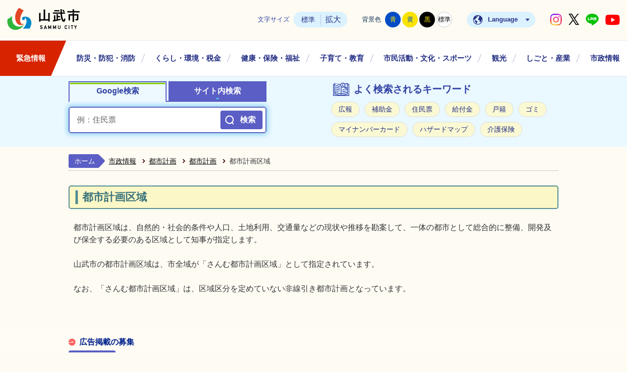

--- FILE ---
content_type: text/html
request_url: https://www.city.sammu.lg.jp/shisei/toshi/soshikeikaku/page002015.html
body_size: 7224
content:
<!DOCTYPE html>
<html lang="ja">
<head prefix="og: http://ogp.me/ns# fb: http://ogp.me/ns/fb# article: http://ogp.me/ns/article#">
<!--cms ga-->
<meta charset="utf-8">
<meta http-equiv="X-UA-Compatible" content="IE=edge">
<meta name="viewport" content="width=1300">
<meta name="keywords" content="">
<meta name="description" content="都市計画区域は、自然的・社会的条件や人口、土地利用、交通量などの現状や推移を勘案して、一体の都市として総合的に整備、開発及び保全する必要のある区域として知事が指定します。山武市...">
<meta property="og:url" content="https://www.city.sammu.lg.jp/shisei/toshi/soshikeikaku/page002015.html">
<meta property="og:type" content="article">
<meta property="og:image" content="https://www.city.sammu.lg.jp/web_clip_icon.png">
<meta property="og:title" content="都市計画区域">
<meta property="og:description" content="都市計画区域は、自然的・社会的条件や人口、土地利用、交通量などの現状や推移を勘案して、一体の都市として総合的に整備、開発及び保全する必要のある区域として知事が指定します。山武市...">
<meta name="twitter:card" content="summary">
<meta name="twitter:description" content="都市計画区域は、自然的・社会的条件や人口、土地利用、交通量などの現状や推移を勘案して、一体の都市として総合的に整備、開発及び保全する必要のある区域として知事が指定します。山武市...">
<meta name="twitter:title" content="都市計画区域">
<meta name="twitter:image" content="https://www.city.sammu.lg.jp/web_clip_icon.png">
<title>都市計画区域&nbsp;|&nbsp;山武市公式ホームページ</title>
<link rel="alternate" href="https://www.city.sammu.lg.jp/sp/shisei/toshi/soshikeikaku/page002015.html">
<link rel="shortcut icon" href="../../../favicon.ico">
<link rel="apple-touch-icon" href="../../../web_clip_icon.png">
<link rel="stylesheet" href="../../../skin/default/css/import.css" type="text/css" media="all">
<link rel="stylesheet" href="../../../skin/common/css/print.css" type="text/css" media="print">
<script src="../../../skin/common/js/jquery.js"></script>
<script src="../../../skin/common/js/jquery.jg.js"></script>
<script src="../../../skin/common/js/functions.js"></script>
<script src="../../../skin/common/js/rwdImageMaps.js"></script>
<script src="../../../skin/common/js/colorbox/colorbox.js"></script>
<script src="../../../skin/common/js/plugins.js"></script>
<script src="../../../skin/common/js/gsearch.js?250219"></script>
<script src="../../../skin/common/js/ready.common.js"></script>
<!-- Google tag (gtag.js) -->
<script async src="https://www.googletagmanager.com/gtag/js?id=G-3XMFVH0ZM8"></script>
<script>
  window.dataLayer = window.dataLayer || [];
  function gtag(){dataLayer.push(arguments);}
  gtag('js', new Date());

  gtag('config', 'G-3XMFVH0ZM8');
</script>
<script src="../../../count.php?type=1&amp;code=2015&amp;career=0" id="myTypeCode" data-type="1" data-code="2015"></script>
</head>
<body id="DEFAULT">
<div id="container">
	<header id="header">
		<div id="headerInner">
			<div id="logoTitle"><a href="../../../" title="山武市ホームページトップ">山武市ホームページ</a></div>
			<span class="hide"><a href="#wrapper">本文へ移動する</a></span>
			<div id="headerContents">
				<div id="tools">
					<dl id="sizeChanger">
						<dt>文字サイズ</dt>
						<dd id="df"><span tabindex="0">標準</span></dd>
						<dd id="zf"><span tabindex="0">拡大</span></dd>
					</dl>
					<dl id="colorChanger">
						<dt>背景色</dt>
						<dd id="bg_blue"><a href="../../../skin/common/css/colorChanger/bg_blue.css" title="背景を青色にします">青</a></dd>
						<dd id="bg_yellow"><a href="../../../skin//common/css/colorChanger/bg_yellow.css" title="背景を黄色にします">黄</a></dd>
						<dd id="bg_black"><a href="../../../skin/common/css/colorChanger/bg_black.css" title="背景を黒色にします">黒</a></dd>
						<dd id="bg_default"><span tabindex="0" title="背景を白(標準)にします">標準</span></dd>
					</dl>
					<div id="foreigners">
						<span id="btnForeigners" tabindex="0">Language</span>
						<ul>
							<li><a href="https://www-city-sammu-lg-jp.translate.goog/shisei/toshi/soshikeikaku/page002015.html?_x_tr_sl=ja&amp;_x_tr_tl=en&amp;_x_tr_hl=ja&amp;_x_tr_pto=nui" target="_blank">English</a></li>
							<li><a href="https://www-city-sammu-lg-jp.translate.goog/shisei/toshi/soshikeikaku/page002015.html?_x_tr_sl=ja&amp;_x_tr_tl=zh-TW&amp;_x_tr_hl=ja&amp;_x_tr_pto=nui" target="_blank">繁體中文</a></li>
							<li><a href="https://www-city-sammu-lg-jp.translate.goog/shisei/toshi/soshikeikaku/page002015.html?_x_tr_sl=ja&amp;_x_tr_tl=zh-CN&amp;_x_tr_hl=ja&amp;_x_tr_pto=nui" target="_blank">简体中文</a></li>
							<li><a href="https://www-city-sammu-lg-jp.translate.goog/shisei/toshi/soshikeikaku/page002015.html?_x_tr_sl=ja&amp;_x_tr_tl=pt&amp;_x_tr_hl=ja&amp;_x_tr_pto=nui" target="_blank">Portugues</a></li>
							<li><a href="https://www-city-sammu-lg-jp.translate.goog/shisei/toshi/soshikeikaku/page002015.html?_x_tr_sl=ja&amp;_x_tr_tl=tl&amp;_x_tr_hl=ja&amp;_x_tr_pto=nui" target="_blank">Filipino</a></li>
							<li><a href="https://www-city-sammu-lg-jp.translate.goog/shisei/toshi/soshikeikaku/page002015.html?_x_tr_sl=ja&amp;_x_tr_tl=ko&amp;_x_tr_hl=ja&amp;_x_tr_pto=nui" target="_blank">한국어</a></li>
							<li><a href="https://www-city-sammu-lg-jp.translate.goog/shisei/toshi/soshikeikaku/page002015.html?_x_tr_sl=ja&amp;_x_tr_tl=th&amp;_x_tr_hl=ja&amp;_x_tr_pto=nui" target="_blank">ไทย</a></li>
							<li><a href="https://www-city-sammu-lg-jp.translate.goog/shisei/toshi/soshikeikaku/page002015.html?_x_tr_sl=ja&amp;_x_tr_tl=ta&amp;_x_tr_hl=ja&amp;_x_tr_pto=nui" target="_blank">தமிழ்</a></li>
							<li><a href="https://www-city-sammu-lg-jp.translate.goog/shisei/toshi/soshikeikaku/page002015.html?_x_tr_sl=ja&amp;_x_tr_tl=si&amp;_x_tr_hl=ja&amp;_x_tr_pto=nui" target="_blank">සිංහල</a></li>
						</ul>
					</div>
					<div id="headerSns">
						<ul>
							<!--<li id="snsFacebook"><a href="https://www.facebook.com/sammucity/" target="_blank">山武市公式Facebook</a></li>-->
							<li id="snsInstagram"><a href="https://www.instagram.com/sammumagazine_official/" target="_blank">山武市公式Instagram</a></li>
							<li id="snsX"><a href="https://x.com/sammu296" target="_blank">山武市公式X</a></li>
							<li id="snsLine"><a href="https://page.line.me/632khaae" target="_blank">山武市公式LINE</a></li>
							<li id="snsYoutube"><a href="https://www.youtube.com/channel/UCZpXEjrWULMNkACrJTJ41wQ" target="_blank">山武市公式YouTube</a></li>
						</ul>
					</div>
				</div>
			</div>
		</div>
		<nav id="gNav">
			<div id="gNavInner">
				<ul>
					<li><a href="../../../bousai-syobo/saigai/">緊急情報</a>
						<div class="gNavBox">
							<div class="gNavBoxInner">
								<div class="gNavBoxContents">
									<h2><a href="../../../bousai-syobo/saigai/">緊急情報</a></h2>
									<div class="gNavBoxContentsInner"></div>
								</div>
								<span class="btn_close">閉じる</span>
							</div>
						</div>
					</li>
					<li><a href="../../../bousai-syobo/">防災・防犯・消防</a>
						<div class="gNavBox">
							<div class="gNavBoxInner">
								<div class="gNavBoxContents">
									<h2><a href="../../../bousai-syobo/">防災・防犯・消防</a></h2>
									<div class="gNavBoxContentsInner"></div>
								</div>
								<span class="btn_close">閉じる</span>
							</div>
						</div>
					</li>
					<li><a href="../../../kurashi/">くらし・環境・税金</a>
						<div class="gNavBox">
							<div class="gNavBoxInner">
								<div class="gNavBoxContents">
									<h2><a href="../../../kurashi/">くらし・環境・税金</a></h2>
									<div class="gNavBoxContentsInner"></div>
								</div>
								<span class="btn_close">閉じる</span>
							</div>
						</div>
					</li>
					<li><a href="../../../kenkou/">健康・保険・福祉</a>
						<div class="gNavBox">
							<div class="gNavBoxInner">
								<div class="gNavBoxContents">
									<h2><a href="../../../kenkou/">健康・保険・福祉</a></h2>
									<div class="gNavBoxContentsInner"></div>
								</div>
								<span class="btn_close">閉じる</span>
							</div>
						</div>
					</li>
					<li><a href="../../../kosodate/">子育て・教育</a>
						<div class="gNavBox">
							<div class="gNavBoxInner">
								<div class="gNavBoxContents">
									<h2><a href="../../../kosodate/">子育て・教育</a></h2>
									<div class="gNavBoxContentsInner"></div>
								</div>
								<span class="btn_close">閉じる</span>
							</div>
						</div>
					</li>
					<li><a href="../../../katudou/">市民活動・文化・スポーツ</a>
						<div class="gNavBox">
							<div class="gNavBoxInner">
								<div class="gNavBoxContents">
									<h2><a href="../../../katudou/">市民活動・文化・スポーツ</a></h2>
									<div class="gNavBoxContentsInner"></div>
								</div>
								<span class="btn_close">閉じる</span>
							</div>
						</div>
					</li>
					<li><a href="../../../kankou/">観光</a>
						<div class="gNavBox">
							<div class="gNavBoxInner">
								<div class="gNavBoxContents">
									<h2><a href="../../../kankou/">観光</a></h2>
									<div class="gNavBoxContentsInner"></div>
								</div>
								<span class="btn_close">閉じる</span>
							</div>
						</div>
					</li>
					<li><a href="../../../sangyo/">しごと・産業</a>
						<div class="gNavBox">
							<div class="gNavBoxInner">
								<div class="gNavBoxContents">
									<h2><a href="../../../sangyo/">しごと・産業</a></h2>
									<div class="gNavBoxContentsInner"></div>
								</div>
								<span class="btn_close">閉じる</span>
							</div>
						</div>
					</li>
					<li><a href="../../../shisei/">市政情報</a>
						<div class="gNavBox">
							<div class="gNavBoxInner">
								<div class="gNavBoxContents">
									<h2><a href="../../../shisei/">市政情報</a></h2>
									<div class="gNavBoxContentsInner"></div>
								</div>
								<span class="btn_close">閉じる</span>
							</div>
						</div>
					</li>
				</ul>
			</div>
		</nav>
		<div id="searchBox">
			<div id="searchContents">
				<div id="searchContentsInner">
					<ul class="tab">
						<li class="tabSearch01"><a href="#searchContents01">Google検索</a></li>
						<li class="tabSearch02"><a href="#searchContents02">サイト内検索</a></li>
					</ul>
					<div id="searchContents01" class="area">
						<div id="googleBox">
							<form id="cse-search-box" action="../../../search_google.php">
								<input type="hidden" name="cx" value="62155ca9b7048465b">
								<input type="hidden" name="ie" value="UTF-8">
								<label for="google_field" class="hide">お探しのキーワードを入力してください</label>
								<input id="google_field" type="text" name="q" placeholder="例：住民票" autocomplete="off" class="off">
								<input id="btn_google_search" type="submit" value="検索" title="ボタンを押すと検索を開始します">
							</form>
						</div>
					</div>
					<div id="searchContents02" class="area">
						<div id="search" title="キーワード入力によるサイト内検索">
							<form action="../../../search.php" method="post">
								<label for="field_search" class="hide">お探しのキーワードを入力してください</label>
								<input id="field_search" type="text" name="keyword" placeholder="例：住民票" autocomplete="off">
								<input id="btn_search" type="submit" value="検索" title="ボタンを押すと検索を開始します">
							</form>
						</div>
					</div>
				</div>
				<div id="wellSearchKeyword">
					<h2>よく検索されるキーワード</h2>
					<ul>
<li><a href="https://www.city.sammu.lg.jp/search.php?keyword=%E5%BA%83%E5%A0%B1">広報</a></li>
<li><a href="https://www.city.sammu.lg.jp/search.php?keyword=%E8%A3%9C%E5%8A%A9%E9%87%91">補助金</a></li>
<li><a href="https://www.city.sammu.lg.jp/search.php?keyword=%E4%BD%8F%E6%B0%91%E7%A5%A8">住民票</a></li>
<li><a href="https://www.city.sammu.lg.jp/search.php?keyword=%E7%B5%A6%E4%BB%98%E9%87%91">給付金</a></li>
<li><a href="https://www.city.sammu.lg.jp/search.php?keyword=%E6%88%B8%E7%B1%8D">戸籍</a></li>
<li><a href="https://www.city.sammu.lg.jp/search.php?keyword=%E3%82%B4%E3%83%9F">ゴミ</a></li>
<li><a href="https://www.city.sammu.lg.jp/search.php?keyword=%E3%83%9E%E3%82%A4%E3%83%8A%E3%83%B3%E3%83%90%E3%83%BC%E3%82%AB%E3%83%BC%E3%83%89">マイナンバーカード</a></li>
<li><a href="https://www.city.sammu.lg.jp/search.php?keyword=%E3%83%8F%E3%82%B6%E3%83%BC%E3%83%89%E3%83%9E%E3%83%83%E3%83%97">ハザードマップ</a></li>
<li><a href="https://www.city.sammu.lg.jp/search.php?keyword=%E4%BB%8B%E8%AD%B7%E4%BF%9D%E9%99%BA">介護保険</a></li>
</ul>

				</div>
			</div>
		</div>
	<!-- /#header --></header>
	<div id="wrapper">
<nav id="topicpath">
			<ol>
				<li class="first"><a href="../../../">ホーム</a></li>
				<li><a href="https://www.city.sammu.lg.jp/shisei/">市政情報</a></li>
<li><a href="https://www.city.sammu.lg.jp/shisei/toshi/">都市計画</a></li>
<li><a href="https://www.city.sammu.lg.jp/shisei/toshi/soshikeikaku/">都市計画</a></li>
<li>都市計画区域</li>
			</ol>
		</nav>
<main id="main">
			<div id="mainContents">
<h1 id="pageTitle"><span class="innerTitle">都市計画区域</span></h1>
<article id="contents">
					<p>都市計画区域は、自然的・社会的条件や人口、土地利用、交通量などの現状や推移を勘案して、一体の都市として総合的に整備、開発及び保全する必要のある区域として知事が指定します。</p>
<p>山武市の都市計画区域は、市全域が「さんむ都市計画区域」として指定されています。</p>
<p>なお、「さんむ都市計画区域」は、区域区分を定めていない非線引き都市計画となっています。</p>
				</article>
<div class="optionGroup">
	<div class="optionGroupInner">
<div class="reference">
					<h2>このページの内容に関するお問い合わせ先</h2>
					<div class="inner">
	<dl>
		<dt><a href="https://www.city.sammu.lg.jp/section.php?code=19">都市整備課</a></dt>
		<dd>			<p>〒289-1392 <a href="https://www.city.sammu.lg.jp/map.php?code=1" target="_blank">千葉県山武市殿台296番地</a> <a href="shisei/floorguide/page000006.html">市役所新館1階</a></p>
			<p>電話番号：【都市計画係】　0475-80-1191　【都市整備係】　0475-80-1192</p>
			<p>ファクス番号：0475-82-2107（代）</p>
		</dd>
	</dl>
	<a class="btn_more" href="https://www.city.sammu.lg.jp/inq.php?mode=detail&amp;code=19&amp;code2=0">メールでお問い合わせをする</a>
</div>

				<!-- /.reference --></div>
		<div class="enquete">
			<h2>アンケート</h2>
			<div class="inner">
				<p>山武市ホームページをより良いサイトにするために、皆さまのご意見・ご感想をお聞かせください。</p>
				<form action="https://www.city.sammu.lg.jp/enq.php" method="post" target="_blank">
					<fieldset class="fieldgroup">
						<legend class="enqQ">Q.このページはお役に立ちましたか？</legend>
							<span><input type="radio" value="0" name="enq_q1" id="enq_q1_0"><label for="enq_q1_0">非常に役に立った</label></span>
							<span><input type="radio" value="1" name="enq_q1" id="enq_q1_1"><label for="enq_q1_1">役に立った</label></span>
							<span><input type="radio" value="2" name="enq_q1" id="enq_q1_2"><label for="enq_q1_2">どちらともいえない</label></span>
							<span><input type="radio" value="3" name="enq_q1" id="enq_q1_3"><label for="enq_q1_3">役に立たなかった</label></span>
					</fieldset>
					<div class="fieldgroup">
						<label for="enq" class="enqQ">ご意見・ご感想等がございましたら下記をご入力し送信ください。<br>なお、この欄からのご意見・ご感想には返信できませんのでご了承ください。</label>
						<textarea id="enq" name="enq_content" rows="3" cols="60"></textarea>
					</div>
					<div class="btn">
						<input type="hidden" name="p_code" value="2015">
						<input type="submit" value="送信">
						<input type="reset" value="クリア">
					</div>
				</form>
			</div>
		</div>
	</div>
</div>
<!-- /#mainContents --></div>
<div id="pageInfo">
				<ul>
					<li id="manageCode">【ID】<span>P-2015</span></li>
					<li id="update">【更新日】<span>2020年2月27日</span></li>
					<li id="counter">【アクセス数】<span></span></li>
					<li id="print" title="このページを印刷する"><span tabindex="0">印刷する</span></li>
				</ul>
			<!-- /#pageInfo --></div>
<aside id="lNav">
				<h2><a href="https://www.city.sammu.lg.jp/shisei/toshi/soshikeikaku/">都市計画</a></h2>
<ul>
<li class="iconPage"><a href="https://www.city.sammu.lg.jp/shisei/toshi/soshikeikaku/page007566.html">「都市計画区域の整備、開発及び保全の方針」見直し（原案）等に関するパブリックコメントの実施結果について</a></li>
<li class="iconPage"><a href="https://www.city.sammu.lg.jp/shisei/toshi/soshikeikaku/page005572.html">さんむ都市計画道路の事業計画の変更に係る関係図書の縦覧について</a></li>
<li class="iconPage active"><a href="https://www.city.sammu.lg.jp/shisei/toshi/soshikeikaku/page002015.html">都市計画区域</a></li>
<li class="iconPage"><a href="https://www.city.sammu.lg.jp/shisei/toshi/soshikeikaku/page002008.html">都市計画決定一覧</a></li>
<li class="iconPage"><a href="https://www.city.sammu.lg.jp/shisei/toshi/soshikeikaku/page002014.html">用途地域</a></li>
<li class="iconPage"><a href="https://www.city.sammu.lg.jp/shisei/toshi/soshikeikaku/page002012.html">特定用途制限地域</a></li>
<li class="iconPage"><a href="https://www.city.sammu.lg.jp/shisei/toshi/soshikeikaku/page002013.html">航空機騒音障害防止地区及び航空機騒音障害防止特別地区</a></li>
<li class="iconPage"><a href="https://www.city.sammu.lg.jp/shisei/toshi/soshikeikaku/page002011.html">都市計画道路</a></li>
<li class="iconPage"><a href="https://www.city.sammu.lg.jp/shisei/toshi/soshikeikaku/page002010.html">都市計画公園</a></li>
<li class="iconPage"><a href="https://www.city.sammu.lg.jp/shisei/toshi/soshikeikaku/page001977.html">松尾工業団地地区の地区計画を決定しました。</a></li>
<li class="iconPage"><a href="https://www.city.sammu.lg.jp/shisei/toshi/soshikeikaku/page002003.html">山武市都市計画情報提供システム</a></li>
<li class="iconPage"><a href="https://www.city.sammu.lg.jp/shisei/toshi/soshikeikaku/page002017.html">都市計画図の閲覧</a></li>
<li class="iconPage"><a href="https://www.city.sammu.lg.jp/shisei/toshi/soshikeikaku/page002004.html">都市計画図等の販売</a></li>
<li class="iconPage"><a href="https://www.city.sammu.lg.jp/shisei/toshi/soshikeikaku/page001974.html">都市計画に関する証明</a></li>
<li class="iconPage"><a href="https://www.city.sammu.lg.jp/shisei/toshi/soshikeikaku/page003697.html">山武市都市計画マスタープラン（素案）のパブリックコメントの実施結果について</a></li>
<li class="iconPage"><a href="https://www.city.sammu.lg.jp/shisei/toshi/soshikeikaku/page002009.html">さんむ都市計画道路3・4・3号 成東駅南口線の整備に掛かる制限</a></li>
<li class="iconPage"><a href="https://www.city.sammu.lg.jp/shisei/toshi/soshikeikaku/page002928.html">社会資本総合整備計画等の公表について</a></li>
<li class="iconFolder"><a href="https://www.city.sammu.lg.jp/shisei/toshi/soshikeikaku/narutoeki-machi-kyougikai/">成東駅南側周辺まちづくり協議会</a></li>
</ul>

			</aside>
</main>
	<!-- /#wrapper --></div>
<!-- /#container --></div>
<footer id="footer">
	<div id="footerInner">
		<div id="footerContents">
			<h2><a href="../../../">山武市役所</a></h2>
			<div id="footerInfo">
				<dl>
					<dt>〒289-1392 千葉県山武市殿台296番地</dt>
					<dd>【開庁時間】8時45分から17時（土日祝日および12月29日から1月3日までを除く）</dd>
				</dl>
			</div>
		</div>
		<div id="footerLink">
			<ul>
				<li><a href="../../../page/page000005.html">リンク集</a></li>
				<li><a href="../../../sitemap.php">サイトマップ</a></li>
				<li><a href="../../../riyou-guide/">ホームページご利用ガイド</a></li>
				<li><a href="../../../riyou-guide/page001803.html">個人情報の取り扱い</a></li>
				<li><a href="../../../accessibility/">アクセシビリティ</a></li>
				<li><a href="../../../shisei/floorguide/page000006.html">フロアガイド</a></li>
			</ul>
		</div>
	</div>
	<div id="footerBox">
		<div id="footerContact">
			<div id="footerContactTel">
				<h3 class="contactTitle">各課の直通電話はこちら</h3>
				<div class="contactContents">
					<p>市役所へのお電話は、スムーズな「直通電話」をご利用ください。</p>
					<dl>
						<dt>企画政策課 企画係</dt>
						<dd>0475-80-1131</dd>
					</dl>
					<dl>
						<dt>企画政策課 政策推進係</dt>
						<dd>0475-80-1132</dd>
					</dl>
					<dl>
						<dt>企画政策課 地域構想推進係</dt>
						<dd>0475-80-1130</dd>
					</dl>
					<dl>
						<dt>企画政策課 情報管理係</dt>
						<dd>0475-80-1136</dd>
					</dl>
					<dl>
						<dt>空港地域振興課 空港地域振興係</dt>
						<dd>0479-80-7115</dd>
					</dl>
					<dl>
						<dt>秘書広報課 秘書係</dt>
						<dd>0475-80ｰ1291</dd>
					</dl>
					<dl>
						<dt>秘書広報課 広報係</dt>
						<dd>0475-80-0152</dd>
					</dl>
					<dl>
						<dt>総務課 行政係</dt>
						<dd>0475-80-1112</dd>
					</dl>
					<dl>
						<dt>総務課 職員係</dt>
						<dd>0475-80-1117</dd>
					</dl>
					<dl>
						<dt>総務課 行財政改革推進室</dt>
						<dd>0475-80-1169</dd>
					</dl>
					<dl>
						<dt>財政課 財政係</dt>
						<dd>0475-80-1121</dd>
					</dl>
					<dl>
						<dt>財政課 契約検査係</dt>
						<dd>0475-80-1122</dd>
					</dl>
					<dl>
						<dt>財政課 管財係</dt>
						<dd>0475-80-1507</dd>
					</dl>
					<dl>
						<dt>市民自治支援課 市民自治支援係</dt>
						<dd>0475-80-0151</dd>
					</dl>
					<dl>
						<dt>市民自治支援課 生活安全係</dt>
						<dd>0475-80-1271</dd>
					</dl>
					<dl>
						<dt>消防防災課 消防係</dt>
						<dd>0475-80-1119</dd>
					</dl>
					<dl>
						<dt>消防防災課 防災係</dt>
						<dd>0475-80-1116</dd>
					</dl>
					<dl>
						<dt>市民課 住民係</dt>
						<dd>0475-80-1141</dd>
					</dl>
					<dl>
						<dt>市民課 戸籍係</dt>
						<dd>0475-80-1140</dd>
					</dl>
					<dl>
						<dt>市民課 マイナンバー担当</dt>
						<dd>0475-77-8110</dd>
					</dl>
					<dl>
						<dt>市民課 パスポート担当</dt>
						<dd>0475-80-1260</dd>
					</dl>
					<dl>
						<dt>国保年金課 国民健康保険係</dt>
						<dd>0475-80-1143</dd>
					</dl>
					<dl>
						<dt>国保年金課 高齢者医療年金係</dt>
						<dd>0475-80-1142</dd>
					</dl>
					<dl>
						<dt>課税課 市民税係</dt>
						<dd>0475-80-1281</dd>
					</dl>
					<dl>
						<dt>課税課 資産税係</dt>
						<dd>0475-80-1282</dd>
					</dl>
					<dl>
						<dt>収税課 徴収対策係</dt>
						<dd>0475-80-1151</dd>
					</dl>
					<dl>
						<dt>収税課 収納管理係</dt>
						<dd>0475-80-1152</dd>
					</dl>
					<dl>
						<dt>社会福祉課 社会福祉係</dt>
						<dd>0475-80-2612</dd>
					</dl>
					<dl>
						<dt>社会福祉課 障がい福祉係</dt>
						<dd>0475-80-2614</dd>
					</dl>
					<dl>
						<dt>社会福祉課 保護係</dt>
						<dd>0475-80-2616</dd>
					</dl>
					<dl>
						<dt>子育て支援課 児童福祉係</dt>
						<dd>0475-80-2631</dd>
					</dl>
					<dl>
						<dt>子育て支援課 幼保こども園係</dt>
						<dd>0475-80-2632</dd>
					</dl>
					<dl>
						<dt>高齢者支援課 高齢者支援係</dt>
						<dd>0475-80-2642</dd>
					</dl>
					<dl>
						<dt>高齢者支援課 介護認定係</dt>
						<dd>0475-80-2640</dd>
					</dl>
					<dl>
						<dt>高齢者支援課 介護給付係</dt>
						<dd>0475-80-2641</dd>
					</dl>
					<dl>
						<dt>高齢者支援課 成東地域包括支援センター</dt>
						<dd>0475-80-2643</dd>
					</dl>
					<dl>
						<dt>健康支援課 健康医療係</dt>
						<dd>0475-80-1173</dd>
					</dl>
					<dl>
						<dt>健康支援課 成人保健係</dt>
						<dd>0475-80-1171</dd>
					</dl>
					<dl>
						<dt>健康支援課 母子保健係</dt>
						<dd>0475-80-1172</dd>
					</dl>
					<dl>
						<dt>健康支援課 子育て世代包括支援センター（はぴねす）</dt>
						<dd>0475-80-1381</dd>
					</dl>
					<dl>
						<dt>農政課 農政係</dt>
						<dd>0475-80-1211</dd>
					</dl>
					<dl>
						<dt>農政課 農村整備係</dt>
						<dd>0475-80-1212</dd>
					</dl>
					<dl>
						<dt>農政課 森林整備係</dt>
						<dd>0475-80-1213</dd>
					</dl>
					<dl>
						<dt>農政課 農業集落排水係</dt>
						<dd>0475-80-1214</dd>
					</dl>
					<dl>
						<dt>商工観光課 商工係</dt>
						<dd>0475-80-1201</dd>
					</dl>
					<dl>
						<dt>商工観光課 観光係</dt>
						<dd>0475-80-1202</dd>
					</dl>
					<dl>
						<dt>土木課 管理係</dt>
						<dd>0475-80-1181</dd>
					</dl>
					<dl>
						<dt>土木課 地籍調査係</dt>
						<dd>0475-80-1189</dd>
					</dl>
					<dl>
						<dt>土木課 建設係</dt>
						<dd>0475-80-1182</dd>
					</dl>
					<dl>
						<dt>土木課 維持係</dt>
						<dd>0475-80-1183</dd>
					</dl>
					<dl>
						<dt>環境保全課 生活環境係</dt>
						<dd>0475-80-1161</dd>
					</dl>
					<dl>
						<dt>環境保全課 環境保全係</dt>
						<dd>0475-80-1163</dd>
					</dl>
					<dl>
						<dt>都市整備課 都市計画係</dt>
						<dd>0475-80-1191</dd>
					</dl>
					<dl>
						<dt>都市整備課 都市整備係</dt>
						<dd>0475-80-1192</dd>
					</dl>
					<dl>
						<dt>会計課 出納係</dt>
						<dd>0475-80-1221</dd>
					</dl>
					<dl>
						<dt>水道課 業務係</dt>
						<dd>0475-89-3647</dd>
					</dl>
					<dl>
						<dt>水道課 工務係</dt>
						<dd>0475-89-3647</dd>
					</dl>
					<dl>
						<dt>教育総務課 総務企画係</dt>
						<dd>0475-80-1431</dd>
					</dl>
					<dl>
						<dt>教育総務課 施設整備係</dt>
						<dd>0475-80-1432</dd>
					</dl>
					<dl>
						<dt>教育総務課 学校再編推進係</dt>
						<dd>0475-80-1108</dd>
					</dl>
					<dl>
						<dt>子ども教育課 学事係</dt>
						<dd>0475-80-1442</dd>
					</dl>
					<dl>
						<dt>子ども教育課 指導室</dt>
						<dd>0475-80-1443</dd>
					</dl>
					<dl>
						<dt>子ども教育課 家庭児童相談係</dt>
						<dd>0475-80-2634</dd>
					</dl>
					<dl>
						<dt>施設整備課 維持管理係</dt>
						<dd>0475-80-1432</dd>
					</dl>
					<dl>
						<dt>施設整備課 施設整備係</dt>
						<dd>0475-80-1107</dd>
					</dl>
					<dl>
						<dt>生涯学習課 生涯学習係</dt>
						<dd>0475-80-1451</dd>
					</dl>
					<dl>
						<dt>スポーツ振興課 スポーツ振興係</dt>
						<dd>0475-80-1461</dd>
					</dl>
					<dl>
						<dt>スポーツ振興課 運動公園管理事務所</dt>
						<dd>【運動公園管理事務所】　0475-80-9100（代表）</dd>
					</dl>
					<dl>
						<dt>議会事務局 庶務係</dt>
						<dd>0475-80-1231</dd>
					</dl>
					<dl>
						<dt>議会事務局 議事係</dt>
						<dd>0475-80-1235</dd>
					</dl>
					<dl>
						<dt>農業委員会事務局</dt>
						<dd>0475-80-1241</dd>
					</dl>
					<dl>
						<dt>選挙管理委員会事務局</dt>
						<dd>0475-80-1261</dd>
					</dl>
					<dl>
						<dt>監査委員事務局</dt>
						<dd>0475-80-1300</dd>
					</dl>
					<dl>
						<dt>固定資産評価審査委員会事務局</dt>
						<dd>0475-80-1112</dd>
					</dl>
					<dl>
						<dt>山武出張所</dt>
						<dd>0475-89-3600</dd>
					</dl>
					<dl>
						<dt>蓮沼出張所</dt>
						<dd>0475-86-3111</dd>
					</dl>
					<dl>
						<dt>松尾出張所</dt>
						<dd>0479-80-7117</dd>
					</dl>
					<dl>
						<dt>学校給食センター 成東学校給食センター</dt>
						<dd>0475-82-2015</dd>
					</dl>
					<dl>
						<dt>学校給食センター 山武学校給食センター</dt>
						<dd>0475-89-1921</dd>
					</dl>
					<span class="contactClose">閉じる</span>
				</div>
			</div>
			<div id="footerContactMail">
				<h3 class="contactTitle">メールでのお問合せはこちら</h3>
				<div class="contactContents">
					<dl>
						<dt>企画政策課 企画係</dt>
						<dd><a href="https://www.city.sammu.lg.jp/inq.php?mode=detail&amp;code=2&code2=0">お問合せフォーム</a></dd>
					</dl>
					<dl>
						<dt>企画政策課 政策推進係</dt>
						<dd><a href="https://www.city.sammu.lg.jp/inq.php?mode=detail&amp;code=2&code2=0">お問合せフォーム</a></dd>
					</dl>
					<dl>
						<dt>企画政策課 地域構想推進係</dt>
						<dd><a href="https://www.city.sammu.lg.jp/inq.php?mode=detail&amp;code=2&code2=0">お問合せフォーム</a></dd>
					</dl>
					<dl>
						<dt>空港地域振興課 空港地域振興係</dt>
						<dd><a href="https://www.city.sammu.lg.jp/inq.php?mode=detail&amp;code=59&code2=0">お問合せフォーム</a></dd>
					</dl>
					<dl>
						<dt>秘書広報課 秘書係</dt>
						<dd><a href="https://www.city.sammu.lg.jp/inq.php?mode=detail&amp;code=60&code2=0">お問合せフォーム</a></dd>
					</dl>
					<dl>
						<dt>秘書広報課 広報係</dt>
						<dd><a href="https://www.city.sammu.lg.jp/inq.php?mode=detail&amp;code=60&code2=0">お問合せフォーム</a></dd>
					</dl>
					<dl>
						<dt>総務課 行政係</dt>
						<dd><a href="https://www.city.sammu.lg.jp/inq.php?mode=detail&amp;code=1&code2=0">お問合せフォーム</a></dd>
					</dl>
					<dl>
						<dt>総務課 職員係</dt>
						<dd><a href="https://www.city.sammu.lg.jp/inq.php?mode=detail&amp;code=1&code2=0">お問合せフォーム</a></dd>
					</dl>
					<dl>
						<dt>総務課 情報管理係</dt>
						<dd><a href="https://www.city.sammu.lg.jp/inq.php?mode=detail&amp;code=1&code2=0">お問合せフォーム</a></dd>
					</dl>
					<dl>
						<dt>財政課 財政係</dt>
						<dd><a href="https://www.city.sammu.lg.jp/inq.php?mode=detail&amp;code=3&code2=0">お問合せフォーム</a></dd>
					</dl>
					<dl>
						<dt>財政課 契約検査係</dt>
						<dd><a href="https://www.city.sammu.lg.jp/inq.php?mode=detail&amp;code=3&code2=0">お問合せフォーム</a></dd>
					</dl>
					<dl>
						<dt>財政課 資産管理経営係</dt>
						<dd><a href="https://www.city.sammu.lg.jp/inq.php?mode=detail&amp;code=3&code2=0">お問合せフォーム</a></dd>
					</dl>
					<dl>
						<dt>市民自治支援課 市民自治支援係</dt>
						<dd><a href="https://www.city.sammu.lg.jp/inq.php?mode=detail&amp;code=4&code2=0">お問合せフォーム</a></dd>
					</dl>
					<dl>
						<dt>市民自治支援課 生活安全係</dt>
						<dd><a href="https://www.city.sammu.lg.jp/inq.php?mode=detail&amp;code=4&code2=0">お問合せフォーム</a></dd>
					</dl>
					<dl>
						<dt>消防防災課 消防係</dt>
						<dd><a href="https://www.city.sammu.lg.jp/inq.php?mode=detail&amp;code=5&code2=0">お問合せフォーム</a></dd>
					</dl>
					<dl>
						<dt>消防防災課 防災係</dt>
						<dd><a href="https://www.city.sammu.lg.jp/inq.php?mode=detail&amp;code=5&code2=0">お問合せフォーム</a></dd>
					</dl>
					<dl>
						<dt>市民課 住民係</dt>
						<dd><a href="https://www.city.sammu.lg.jp/inq.php?mode=detail&amp;code=7&code2=0">お問合せフォーム</a></dd>
					</dl>
					<dl>
						<dt>市民課 戸籍係</dt>
						<dd><a href="https://www.city.sammu.lg.jp/inq.php?mode=detail&amp;code=7&code2=0">お問合せフォーム</a></dd>
					</dl>
					<dl>
						<dt>市民課 マイナンバー担当</dt>
						<dd><a href="https://www.city.sammu.lg.jp/inq.php?mode=detail&amp;code=7&code2=0">お問合せフォーム</a></dd>
					</dl>
					<dl>
						<dt>市民課 パスポート担当</dt>
						<dd><a href="https://www.city.sammu.lg.jp/inq.php?mode=detail&amp;code=7&code2=0">お問合せフォーム</a></dd>
					</dl>
					<dl>
						<dt>国保年金課 給付管理係</dt>
						<dd><a href="https://www.city.sammu.lg.jp/inq.php?mode=detail&amp;code=8&code2=0">お問合せフォーム</a></dd>
					</dl>
					<dl>
						<dt>国保年金課 資格課税係</dt>
						<dd><a href="https://www.city.sammu.lg.jp/inq.php?mode=detail&amp;code=8&code2=0">お問合せフォーム</a></dd>
					</dl>
					<dl>
						<dt>国保年金課 高齢者医療年金係</dt>
						<dd><a href="https://www.city.sammu.lg.jp/inq.php?mode=detail&amp;code=8&code2=0">お問合せフォーム</a></dd>
					</dl>
					<dl>
						<dt>課税課 市民税係</dt>
						<dd><a href="https://www.city.sammu.lg.jp/inq.php?mode=detail&amp;code=9&code2=0">お問合せフォーム</a></dd>
					</dl>
					<dl>
						<dt>課税課 資産税係</dt>
						<dd><a href="https://www.city.sammu.lg.jp/inq.php?mode=detail&amp;code=9&code2=0">お問合せフォーム</a></dd>
					</dl>
					<dl>
						<dt>収税課 徴収対策係</dt>
						<dd><a href="https://www.city.sammu.lg.jp/inq.php?mode=detail&amp;code=10&code2=0">お問合せフォーム</a></dd>
					</dl>
					<dl>
						<dt>収税課 収納管理係</dt>
						<dd><a href="https://www.city.sammu.lg.jp/inq.php?mode=detail&amp;code=10&code2=0">お問合せフォーム</a></dd>
					</dl>
					<dl>
						<dt>社会福祉課 社会福祉係</dt>
						<dd><a href="https://www.city.sammu.lg.jp/inq.php?mode=detail&amp;code=11&code2=0">お問合せフォーム</a></dd>
					</dl>
					<dl>
						<dt>社会福祉課 障がい福祉係</dt>
						<dd><a href="https://www.city.sammu.lg.jp/inq.php?mode=detail&amp;code=11&code2=0">お問合せフォーム</a></dd>
					</dl>
					<dl>
						<dt>社会福祉課 保護係</dt>
						<dd><a href="https://www.city.sammu.lg.jp/inq.php?mode=detail&amp;code=11&code2=0">お問合せフォーム</a></dd>
					</dl>
					<dl>
						<dt>子育て支援課 児童福祉係</dt>
						<dd><a href="https://www.city.sammu.lg.jp/inq.php?mode=detail&amp;code=12&code2=0">お問合せフォーム</a></dd>
					</dl>
					<dl>
						<dt>子育て支援課 幼保こども園係</dt>
						<dd><a href="https://www.city.sammu.lg.jp/inq.php?mode=detail&amp;code=12&code2=0">お問合せフォーム</a></dd>
					</dl>
					<dl>
						<dt>高齢者支援課 高齢者支援係</dt>
						<dd><a href="https://www.city.sammu.lg.jp/inq.php?mode=detail&amp;code=13&code2=0">お問合せフォーム</a></dd>
					</dl>
					<dl>
						<dt>高齢者支援課 介護認定係</dt>
						<dd><a href="https://www.city.sammu.lg.jp/inq.php?mode=detail&amp;code=13&code2=0">お問合せフォーム</a></dd>
					</dl>
					<dl>
						<dt>高齢者支援課 介護給付係</dt>
						<dd><a href="https://www.city.sammu.lg.jp/inq.php?mode=detail&amp;code=13&code2=0">お問合せフォーム</a></dd>
					</dl>
					<dl>
						<dt>高齢者支援課 成東地域包括支援センター</dt>
						<dd><a href="https://www.city.sammu.lg.jp/inq.php?mode=detail&amp;code=13&code2=0">お問合せフォーム</a></dd>
					</dl>
					<dl>
						<dt>健康支援課 健康医療係</dt>
						<dd><a href="https://www.city.sammu.lg.jp/inq.php?mode=detail&amp;code=14&code2=0">お問合せフォーム</a></dd>
					</dl>
					<dl>
						<dt>健康支援課 成人保健係</dt>
						<dd><a href="https://www.city.sammu.lg.jp/inq.php?mode=detail&amp;code=14&code2=0">お問合せフォーム</a></dd>
					</dl>
					<dl>
						<dt>健康支援課 母子保健係</dt>
						<dd><a href="https://www.city.sammu.lg.jp/inq.php?mode=detail&amp;code=14&code2=0">お問合せフォーム</a></dd>
					</dl>
					<dl>
						<dt>健康支援課 子育て世代包括支援センター（はぴねす）</dt>
						<dd><a href="https://www.city.sammu.lg.jp/inq.php?mode=detail&amp;code=14&code2=0">お問合せフォーム</a></dd>
					</dl>
					<dl>
						<dt>農政課 農政係</dt>
						<dd><a href="https://www.city.sammu.lg.jp/inq.php?mode=detail&amp;code=15&code2=0">お問合せフォーム</a></dd>
					</dl>
					<dl>
						<dt>農政課 農村整備係</dt>
						<dd><a href="https://www.city.sammu.lg.jp/inq.php?mode=detail&amp;code=15&code2=0">お問合せフォーム</a></dd>
					</dl>
					<dl>
						<dt>農政課 森林整備係</dt>
						<dd><a href="https://www.city.sammu.lg.jp/inq.php?mode=detail&amp;code=15&code2=0">お問合せフォーム</a></dd>
					</dl>
					<dl>
						<dt>農政課 農業集落排水係</dt>
						<dd><a href="https://www.city.sammu.lg.jp/inq.php?mode=detail&amp;code=15&code2=0">お問合せフォーム</a></dd>
					</dl>
					<dl>
						<dt>商工観光課 商工係</dt>
						<dd><a href="https://www.city.sammu.lg.jp/inq.php?mode=detail&amp;code=16&code2=0">お問合せフォーム</a></dd>
					</dl>
					<dl>
						<dt>商工観光課 観光係</dt>
						<dd><a href="https://www.city.sammu.lg.jp/inq.php?mode=detail&amp;code=16&code2=0">お問合せフォーム</a></dd>
					</dl>
					<dl>
						<dt>土木課 管理係</dt>
						<dd><a href="https://www.city.sammu.lg.jp/inq.php?mode=detail&amp;code=18&code2=0">お問合せフォーム</a></dd>
					</dl>
					<dl>
						<dt>土木課 地籍調査係</dt>
						<dd><a href="https://www.city.sammu.lg.jp/inq.php?mode=detail&amp;code=18&code2=0">お問合せフォーム</a></dd>
					</dl>
					<dl>
						<dt>土木課 建設係</dt>
						<dd><a href="https://www.city.sammu.lg.jp/inq.php?mode=detail&amp;code=18&code2=0">お問合せフォーム</a></dd>
					</dl>
					<dl>
						<dt>土木課 維持係</dt>
						<dd><a href="https://www.city.sammu.lg.jp/inq.php?mode=detail&amp;code=18&code2=0">お問合せフォーム</a></dd>
					</dl>
					<dl>
						<dt>環境保全課 生活環境係</dt>
						<dd><a href="https://www.city.sammu.lg.jp/inq.php?mode=detail&amp;code=17&code2=0">お問合せフォーム</a></dd>
					</dl>
					<dl>
						<dt>環境保全課 環境保全係</dt>
						<dd><a href="https://www.city.sammu.lg.jp/inq.php?mode=detail&amp;code=17&code2=0">お問合せフォーム</a></dd>
					</dl>
					<dl>
						<dt>都市整備課 都市計画係</dt>
						<dd><a href="https://www.city.sammu.lg.jp/inq.php?mode=detail&amp;code=19&code2=0">お問合せフォーム</a></dd>
					</dl>
					<dl>
						<dt>都市整備課 都市整備係</dt>
						<dd><a href="https://www.city.sammu.lg.jp/inq.php?mode=detail&amp;code=19&code2=0">お問合せフォーム</a></dd>
					</dl>
					<dl>
						<dt>会計課 出納係</dt>
						<dd><a href="https://www.city.sammu.lg.jp/inq.php?mode=detail&amp;code=20&code2=0">お問合せフォーム</a></dd>
					</dl>
					<dl>
						<dt>水道課 業務係</dt>
						<dd><a href="https://www.city.sammu.lg.jp/inq.php?mode=detail&amp;code=21&code2=0">お問合せフォーム</a></dd>
					</dl>
					<dl>
						<dt>水道課 工務係</dt>
						<dd><a href="https://www.city.sammu.lg.jp/inq.php?mode=detail&amp;code=21&code2=0">お問合せフォーム</a></dd>
					</dl>
					<dl>
						<dt>教育総務課 総務企画係</dt>
						<dd><a href="https://www.city.sammu.lg.jp/inq.php?mode=detail&amp;code=22&code2=0">お問合せフォーム</a></dd>
					</dl>
					<dl>
						<dt>教育総務課 施設整備係</dt>
						<dd><a href="https://www.city.sammu.lg.jp/inq.php?mode=detail&amp;code=22&code2=0">お問合せフォーム</a></dd>
					</dl>
					<dl>
						<dt>教育総務課 学校再編推進係</dt>
						<dd><a href="https://www.city.sammu.lg.jp/inq.php?mode=detail&amp;code=22&code2=0">お問合せフォーム</a></dd>
					</dl>
					<dl>
						<dt>子ども教育課 学事係</dt>
						<dd><a href="https://www.city.sammu.lg.jp/inq.php?mode=detail&amp;code=23&code2=0">お問合せフォーム</a></dd>
					</dl>
					<dl>
						<dt>子ども教育課 指導室</dt>
						<dd><a href="https://www.city.sammu.lg.jp/inq.php?mode=detail&amp;code=23&code2=0">お問合せフォーム</a></dd>
					</dl>
					<dl>
						<dt>子ども教育課 家庭児童相談係</dt>
						<dd><a href="https://www.city.sammu.lg.jp/inq.php?mode=detail&amp;code=23&code2=0">お問合せフォーム</a></dd>
					</dl>
					<dl>
						<dt>施設整備課 維持管理係</dt>
						<dd><a href="https://www.city.sammu.lg.jp/inq.php?mode=detail&amp;code=62&code2=0">お問合せフォーム</a></dd>
					</dl>
					<dl>
						<dt>施設整備課 施設整備係</dt>
						<dd><a href="https://www.city.sammu.lg.jp/inq.php?mode=detail&amp;code=62&code2=0">お問合せフォーム</a></dd>
					</dl>
					<dl>
						<dt>生涯学習課 生涯学習係</dt>
						<dd><a href="https://www.city.sammu.lg.jp/inq.php?mode=detail&amp;code=24&code2=0">お問合せフォーム</a></dd>
					</dl>
					<dl>
						<dt>スポーツ振興課 スポーツ振興係</dt>
						<dd><a href="https://www.city.sammu.lg.jp/inq.php?mode=detail&amp;code=25&code2=0">お問合せフォーム</a></dd>
					</dl>
					<dl>
						<dt>スポーツ振興課 運動公園管理事務所</dt>
						<dd><a href="https://www.city.sammu.lg.jp/inq.php?mode=detail&amp;code=25&code2=0">お問合せフォーム</a></dd>
					</dl>
					<dl>
						<dt>議会事務局 庶務係</dt>
						<dd><a href="https://www.city.sammu.lg.jp/inq.php?mode=detail&amp;code=27&code2=0">お問合せフォーム</a></dd>
					</dl>
					<dl>
						<dt>議会事務局 議事係</dt>
						<dd><a href="https://www.city.sammu.lg.jp/inq.php?mode=detail&amp;code=27&code2=0">お問合せフォーム</a></dd>
					</dl>
					<dl>
						<dt>農業委員会事務局</dt>
						<dd><a href="https://www.city.sammu.lg.jp/inq.php?mode=detail&amp;code=28&code2=0">お問合せフォーム</a></dd>
					</dl>
					<dl>
						<dt>選挙管理委員会事務局</dt>
						<dd><a href="https://www.city.sammu.lg.jp/inq.php?mode=detail&amp;code=29&code2=0">お問合せフォーム</a></dd>
					</dl>
					<dl>
						<dt>監査委員事務局</dt>
						<dd><a href="https://www.city.sammu.lg.jp/inq.php?mode=detail&amp;code=30&code2=0">お問合せフォーム</a></dd>
					</dl>
					<dl>
						<dt>固定資産評価審査委員会事務局</dt>
						<dd><a href="https://www.city.sammu.lg.jp/inq.php?mode=detail&amp;code=31&code2=0">お問合せフォーム</a></dd>
					</dl>
					<dl>
						<dt>山武出張所</dt>
						<dd><a href="https://www.city.sammu.lg.jp/inq.php?mode=detail&amp;code=32&code2=0">お問合せフォーム</a></dd>
					</dl>
					<dl>
						<dt>蓮沼出張所</dt>
						<dd><a href="https://www.city.sammu.lg.jp/inq.php?mode=detail&amp;code=33&code2=0">お問合せフォーム</a></dd>
					</dl>
					<dl>
						<dt>松尾出張所</dt>
						<dd><a href="https://www.city.sammu.lg.jp/inq.php?mode=detail&amp;code=34&code2=0">お問合せフォーム</a></dd>
					</dl>
					<dl>
						<dt>学校給食センター 成東学校給食センター</dt>
						<dd><a href="https://www.city.sammu.lg.jp/inq.php?mode=detail&amp;code=35&code2=0">お問合せフォーム</a></dd>
					</dl>
					<dl>
						<dt>学校給食センター 山武学校給食センター</dt>
						<dd><a href="https://www.city.sammu.lg.jp/inq.php?mode=detail&amp;code=35&code2=0">お問合せフォーム</a></dd>
					</dl>
					<span class="contactClose">閉じる</span>
				</div>
			</div>
		</div>
		<div id="footerBack"></div>
		<span id="pageTop"><a href="#container">PAGE TOP</a></span>
		<p id="copyright">&copy; Sammu City.</p>
	</div>
	<div id="adBanner">
		<div id="adBannerInner">
			<a id="bnr_about" href="../../../shisei/kouhou/page001225.html">広告掲載の募集</a>
		</div>
		<span id="btn_bnr_close">固定する</span>
	</div>
</footer>
<script type="text/javascript" src="/_Incapsula_Resource?SWJIYLWA=719d34d31c8e3a6e6fffd425f7e032f3&ns=3&cb=1970474688" async></script></body>
</html>


--- FILE ---
content_type: text/css
request_url: https://www.city.sammu.lg.jp/skin/common/css/base.css
body_size: 10643
content:
@charset "utf-8";

/*****************************************
			Global Setting
*****************************************/
a {
	transition: 0.2s;
}
.show {
	display: block !important;
}
/*****************************************
				Container
*****************************************/
#container {
/*	background: url("../img/footer/foote_back.jpg") 50% 100% no-repeat;	*/
	min-width: 1100px;
	min-height: 100%;
	position: relative;
}
/*****************************************
				Header
*****************************************/
#header {
	width: 100%;
	position: relative;
}
#headerInner {
	width: 1250px;
	min-height: 82px;
	margin: 0 auto;
	position: relative;
}
#logoTitle {
	width: 148px;
	height: 45px;
	position: absolute;
	top: 16px;
	left: 0;
	z-index: 200;
}
#logoTitle a {
	display: block;
	width: 100%;
	height: 100%;
	background: url(../img/header/logo_title.png) 0 0 no-repeat;
	text-indent: 200%;
	overflow: hidden;
	white-space: nowrap;
}
#logoTitle a:hover {
	transform: scale(0.95);
}
#headerContents {
	width: 820px;
	margin: 0 0 0 auto;
}
/*****************************************
				Tools
*****************************************/
#tools {
	padding: 24px 0 0 0;
	letter-spacing: -0.4em;
	text-align: right;
	color: #3141A3;
}
/*****************************************
			Size Changer
*****************************************/
#sizeChanger {
	display: inline-block;
	vertical-align: top;
	margin: 0 30px 0 0;
	text-align: left;
	overflow: hidden;
}
#sizeChanger dt {
	display: inline-block;
	letter-spacing: normal;
	vertical-align: top;
	margin: 0 8px 0 0;
	line-height: 32px;
	font-size: 81%;
}
#sizeChanger dd {
	display: inline-block;
	letter-spacing: normal;
	vertical-align: top;
}
#sizeChanger dd#df {
	font-size: 88%;
}
#sizeChanger dd#zf {}
#sizeChanger dd span {
	display: block;
	min-width: 55px;
	height: 32px;
	line-height: 32px;
	padding: 0 6px 0 10px;
	background: #DBF2FF;
	color: #212C83;
	border-radius: 100px 0 0 100px;
	overflow: hidden;
	text-align: center;
	text-decoration: none;
	box-sizing: border-box;
	cursor: pointer;
}
#sizeChanger dd#zf span {
	background: url("../img/parts/dot_line_blue.png") 0 50%/1px calc(100% - 10px) no-repeat #DBF2FF;
	padding: 0 10px 0 6px;
	border-radius: 0 100px 100px 0;
}
#sizeChanger dd span:hover {
	background: #212C83 !important;
	color: #FFF;
}
/*****************************************
			Color Changer
*****************************************/
#colorChanger {
	display: inline-block;
	vertical-align: top;
	margin: 0 30px 0 0;
	text-align: left;
	overflow: hidden;
}
#colorChanger dt {
	display: inline-block;
	letter-spacing: normal;
	vertical-align: top;
	margin: 0 8px 0 0;
	line-height: 32px;
	font-size: 81%;
	color: #123456;
}
#colorChanger dd {
	display: inline-block;
	letter-spacing: normal;
	vertical-align: top;
	margin: 0 0 0 3px;
	font-size: 81%;
}
#colorChanger dd:first-of-type {
	margin: 0;
}
#colorChanger dd span,
#colorChanger dd a {
	display: block;
	min-width: 32px;
	height: 32px;
	line-height: 32px;
	overflow: hidden;
	text-align: center;
	text-decoration: none;
	border-radius: 50%;
	box-sizing: border-box;
}
#colorChanger dd#bg_default span {
	background-color: #FFF;
	color: #000;
	line-height: 30px;
	border: 1px solid #CCC;
	cursor: pointer;
}
#colorChanger dd#bg_blue a {
	background-color: #034CC5;
	color: #F9E300;
}
#colorChanger dd#bg_yellow a {
	background-color: #FAE300;
	color: #0655CC;
}
#colorChanger dd#bg_black a {
	background-color: #000;
	color: #F9E600;
}
#colorChanger dd#bg_default span:hover {
	background-color: #666;
	border-color: #666;
	color: #FFF;
}
#colorChanger dd#bg_blue a:hover {
	background-color: #06F;
	color: #FF0;
}
#colorChanger dd#bg_yellow a:hover {
	background-color: #06F;
	color: #FF0;
}
#colorChanger dd#bg_black a:hover {
	background: #666;
	color: #FFF;
}
/*****************************************
			Foreigners
*****************************************/
#foreigners {
	display: inline-block;
	vertical-align: top;
	letter-spacing: normal;
	margin: 0 30px 0 0;
	position: relative;
	z-index: 3000;
}
#btnForeigners {
	display: inline-block;
	vertical-align: top;
	letter-spacing: normal;
	width: 140px;
	height: 32px;
	line-height: 32px;
	padding: 0 32px 0 38px;
	text-align: center;
	background: url("../img/header/language.png") 13px 50% no-repeat, url("../img/parts/arw_down_blue.png") calc(100% - 12px) 50% no-repeat #DBF2FF;
	color: #212C83;
	font-weight: bold;
	overflow: hidden;
	border-radius: 100px;
	font-size: 81%;
	text-decoration: none;
	box-sizing: border-box;
	cursor: pointer;
	transition: 0.2s;
}
#btnForeigners:hover {
	background: url("../img/header/language_white.png") 13px 50% no-repeat, url("../img/parts/arw_down_white.png") calc(100% - 12px) 50% no-repeat #212C83;
	color: #FFF;
}
#foreigners ul {
	display: none;
	width: 100%;
	height: auto;
	padding: 10px 0 0 0;
	position: absolute;
	top: 32px;
	left: 0;
	z-index: 8000;
	overflow: hidden;
}
#foreigners ul li {
	background-color: #FFF;
	margin: -1px 0 0 0;
	border: 1px solid #CCC;
	text-align: center;
}
#foreigners ul li a {
	display: block;
	background-color: #FFF;
	padding: 3px 14px;
	color: #212C83;
	text-decoration: none;
}
#foreigners ul li a:hover {
	background-color: #212C83;
	color: #FFF;
}
/*****************************************
				Sns Button
*****************************************/
#headerSns {
	display: inline-block;
	vertical-align: top;
	letter-spacing: normal;
	padding: 4px 0 0 0;
}
#headerSns li {
	display: inline-block;
	letter-spacing: normal;
	vertical-align: top;
	margin: 0 0 0 10px;
}
#headerSns li:first-of-type {
	margin: 0;
}
#headerSns li#snsFacebook {
	width: 24px;
	height: 24px;
}
#headerSns li#snsInstagram {
	width: 24px;
	height: 24px;
}
#headerSns li#snsX {
	width: 21px;
	height: 23px;
}
#headerSns li#snsLine {
	width: 26px;
	height: 24px;
}
#headerSns li#snsYoutube {
	width: 29px;
	height: 21px;
	margin-top: 2px;
}
#headerSns li a {
	display: block;
	width: 100%;
	height: 100%;
	text-indent: 105%;
	overflow: hidden;
	white-space: nowrap;
	box-sizing: border-box;
}
#snsFacebook a {
	background: url("../img/header/icon_facebook.png") 50% 50% no-repeat;
}
#snsInstagram a {
	background: url("../img/header/icon_instagram.png") 50% 50% no-repeat;
}
#snsX a {
	background: url("../img/header/icon_x.png") 50% 50% no-repeat;
}
#snsLine a {
	background: url("../img/header/icon_line.png") 50% 50% no-repeat;
}
#snsYoutube a {
	background: url("../img/header/icon_youtube.png") 50% 50% no-repeat;
}
#headerSns li a:hover {
	opacity: 0.7;
}
/*****************************************
			Search Page
*****************************************/
#searchBox {
	background: #EAF8FF;
	width: 100%;
	padding: 10px 0;
}
#searchContents {
	width: 1000px;
	margin: 0 auto;
	padding: 0 10px;
	position: relative;
	overflow: hidden;
}
#searchContentsInner {
	width: 404px;
	float: left;
}
#searchContentsInner .tab {
	background: url("../img/parts/dot_line_tab.png") 0 100%/100% 2px no-repeat;
	width: 100%;
	height: 42px;
	margin: 0 0 10px 0;
	list-style: none;
	overflow: hidden;
}
#searchContentsInner .tab li {
	background: url("../img/parts/arw_down_skyblue.png") 50% calc(100% - 4px) no-repeat #5B5EC4;
	width: 200px;
	height: 42px;
	float: left;
}
#searchContentsInner .tab li:nth-of-type(2n) {
	float: right;
}
#searchContentsInner .tab li a {
	display: block;
	width: 100%;
	height: 100%;
	line-height: 36px;
	color: #FFF;
	border: 2px solid #5B5EC4;
	border-bottom: none;
	box-sizing: border-box;
	text-align: center;
	text-decoration: none;
	font-weight: bold;
}
#searchContentsInner .tab li a.active,
#searchContentsInner .tab li a:hover {
	background: url("../img/parts/dot_line_green.png") 50% 1px/calc(100% - 2px) 3px no-repeat #EDF9FF;
	color: #3141A3;
}
/*****************************************
				Search
*****************************************/
#searchContents02 {
	display: none;
}
#googleBox,
#search {
	background: #FFF;
	width: 404px;
	border: 2px solid #5B5EC4;
	border-radius: 6px;
	position: relative;
	overflow: hidden;
	box-shadow: 0 0 8px 4px rgba(80,190,240,0.5);
	box-sizing: border-box;
}
#google_field,
#field_search {
	width: 100%;
	padding: 0 110px 0 15px;
	height: 50px;
	line-height: 50px;
	outline: none;
	border: none;
	box-sizing: border-box;
}
#google_field:focus,
input#field_search:focus {
	outline: 0;
}
#btn_google_search,
#btn_search {
	display: block;
	background: url("../img/parts/btn_search.png") 10px 50% no-repeat #5B5EC4;
	width: 86px;
	height: 38px;
	line-height: 38px;
	padding: 0 5px 0 30px;
	text-align: center;
	overflow: hidden;
	border: none;
	border-radius: 4px;
	color: #FFF;
	cursor: pointer;
	font-weight: bold;
	transition: 0.2s;
	position: absolute;
	top: 6px;
	right: 6px;
	z-index: 500;
}
#btn_google_search:hover,
#btn_search:hover {
	opacity: 0.7;
}
_::-webkit-full-page-media, _:future, :root #btn_google_search,
_::-webkit-full-page-media, _:future, :root #btn_search {
	outline: none !important;
	outline-offset: 0;
}
#google_field::placeholder,
#field_search::placeholder {
	color: #666;
}
/*****************************************
			Well Search Keyword
*****************************************/
#wellSearchKeyword {
	width: 464px;
	float: right;
}
#wellSearchKeyword h2 {
	background: url("../img/parts/keyword.png") 4px 50% no-repeat;
	margin: 0 0 10px 0;
	padding: 0 0 0 46px;
	color: #3141A3;
	font-size: 125%;
	font-weight: bold;
}
#wellSearchKeyword ul {
	overflow: hidden;
	list-style: none;
	letter-spacing: -0.4em;
	font-size: 88%;
}
#wellSearchKeyword ul li {
	display: inline-block;
	letter-spacing: normal;
	vertical-align: top;
	margin: 0 10px 10px 0;
	line-height: 1.5;
}
#wellSearchKeyword ul li a {
	display: block;
	background: #FBF9D3;
	padding: 4px 14px;
	border: 1px solid #DDD;
	border-radius: 100px;
	color: #212C83 !important;
	text-decoration: none;
}
#wellSearchKeyword ul li a:hover {
	opacity: 0.7;
}
/*****************************************
				Navigation
*****************************************/
#gNav {
	width: 100%;
}
#gNavInner {
	background: url("../img/parts/dot_line_red.png") 0 0/50% 100% no-repeat #FFF;
	border-top: 1px solid #E8E8F0;
	border-bottom: 1px solid #E8E8F0;
}
#gNavInner > ul {
	display: flex;
/*	flex-wrap: wrap;	*/
	justify-content: space-between;
	list-style: none;
	background: #FFF;
	width: 1250px;
	height: 72px;
	margin: 0 auto;
	position: relative;
}
#gNavInner > ul > li {
	display: flex;
	flex-wrap: wrap;
	height: 72px;
	line-height: 1.3;
	font-size: 93%;
}
#gNavInner > ul > li:first-of-type {
	margin: 0;
}
#gNavInner > ul > li > a {
	display: flex;
	align-items: center;
	justify-content: center;
	width: 100%;
	height: 100%;
	padding: 5px 20px 5px 10px;
	background: url("../img/parts/gnav_line.png") 100% 50% no-repeat;
	color: #212C83;
	font-weight: bold;
	text-decoration: none;
	box-sizing: border-box;
	position: relative;
}
#gNavInner > ul > li:first-of-type > a {
	padding: 5px 42px 5px 18px;
	background: url("../img/parts/gnav_left.png") 100% 50% no-repeat #D72300;
	color: #FFF;
	transition: 0s;
}
#gNavInner > ul > li:last-of-type > a {
	padding: 5px 0 5px 10px;
	background: none;
}
#gNavInner > ul > li > a.on,
#gNavInner > ul > li > a:hover {
	text-decoration: underline;
	color: #E00;
}
#gNavInner > ul > li:first-of-type > a.on,
#gNavInner > ul > li:first-of-type > a:hover {
	background: url("../img/parts/gnav_left_hover.png") 100% 50% no-repeat #212C83;
	color: #FFF;
}
/* Drop Down */
.gNavBox {
	display: none;
	width: 100%;
	text-align: left;
	position: absolute;
	top: 72px;
	left: 0;
	z-index: 8000;
}
.gNavBoxInner {
	background: #FFF;
	width: 100%;
	border: 3px solid #212C83;
	box-sizing: border-box;
}
.gNavBoxContents {
	width: 100%;
	padding: 10px 10px 0 10px;
	box-sizing: border-box;
	overflow: hidden;
}
.gNavBoxContents h2 {
	margin: 0 0 16px 0;
	padding: 0 0 8px 0;
	font-size: 125%;
	font-weight: bold;
	color: #212C83;
	border-bottom: 1px solid #212C83;
}
.gNavBoxContents h2 a {
	text-decoration: none;
	color: #212C83;
}
.gNavBoxContents h2 a:hover {
	color: #E00;
}
.gNavBoxContentsInner {}
.gNavBoxContentsInner ul {
	display: flex;
	flex-wrap: wrap;
	list-style: none;
}
.gNavBoxContentsInner ul li {
	display: flex;
	width: 225px;
	margin: 0 20px 15px 0;
}
.gNavBoxContentsInner ul li:nth-of-type(5n) {
	margin-right: 0;
}
.gNavBoxContentsInner ul li a {
	display: flex;
	align-items: center;
	width: 100%;
	min-height: 50px;
	padding: 0 15px;
	line-height: 1.1;
	font-weight: bold;
	border: #212C83 solid 2px;
	color: #212C83;
	box-sizing: border-box;
	text-decoration: none;
}
.gNavBoxContentsInner ul li a:hover {
	background-color: #212C83;
	color: #FFF;
}
/* Close Button */
#gNav .btn_close {
	display: inline-block;
	padding: 4px 10px;
	background-color: #212C83;
	color: #FFF;
	border-radius: 3px;
	position: absolute;
	top: 10px;
	right: 50%;
	margin: 0 -615px 0 0;
	cursor: pointer;
	transition: 0.2s;
}
#gNav .btn_close:hover {
	opacity: 0.7;
}
/*****************************************
				Wrapper
*****************************************/
#wrapper {
	clear: both;
	padding: 0 0 652px 0;
}
/*****************************************
			Topicpath
*****************************************/
#topicpath {
	width: 1000px;
	margin: 15px auto 30px auto;
	padding: 0 0 5px 0;
	letter-spacing: -0.4em;
	border-bottom: 1px dotted #999;
}
#topicpath ol {
	display: inline-block;
	vertical-align: top;
	list-style: none;
}
#topicpath ol li {
	line-height: 28px;
	margin: 0 8px 0 0;
	display: inline-block;
	letter-spacing: normal;
	vertical-align: top;
	font-size: 88%;
}
#topicpath ol li a {
	background: url("../img/parts/topicpath_arw.png") 100% 50% no-repeat;
	padding: 0 18px 0 0;
	color: #000;
}
#topicpath ol li a:hover {
	color: #E00;
}
#topicpath ol li:first-of-type a {
	display: block;
	background: url("../img/parts/topicpath.png") 100% 50%/auto 28px no-repeat #5B5EC4;
	padding: 0 20px 0 12px;
	border-radius: 3px 0 0 3px;
	color: #FFF;
	text-decoration: none;
}
#topicpath ol li:first-of-type a:hover {
	opacity: 0.7;
}
/*****************************************
				Main
*****************************************/
#main {
	width: 100%;
	padding: 0 0 30px 0;
	position: relative;
}
#mainContents {
	overflow: hidden;
}
/*****************************************
			Local Navigation
*****************************************/
#lNav {
	clear: both;
	background-color: #FFF;
	width: 1000px;
	margin: 0 auto 24px auto;
	overflow: hidden;
}
#lNav h2 {
	padding: 8px 12px;
	background-color: #5B5EC4;
	color: #FFF;
	font-size: 121%;
	font-weight: bold;
	border-radius: 4px 4px 0 0;
}
#lNav h2 a {
	color: #FFF;
	text-decoration: none;
}
#lNav h2 a:hover {
	color: #FF0;
}
#lNav ul {
	padding: 12px 0 0 1%;
	list-style: none;
	letter-spacing: -0.4em;
	border: 1px solid #DDD;
	border-top: none;
	border-radius: 0 0 4px 4px;
}
#lNav ul li {
	display: inline-block;
	margin: 0 1% 10px 0;
	width: 49%;
	vertical-align: top;
	letter-spacing: normal;
	overflow: hidden;
}
#lNav ul li a {
	display: block;
	background: url(../img/parts/list_point01.png) 6px 9px/22px auto no-repeat;
	padding: 8px 8px 8px 35px;
	text-decoration: none;
	color: #0454E2;
	border: 1px solid #DDD;
	border-radius: 3px;
}
#lNav ul li.iconFolder a {
	background: url("../img/parts/icon_folder.png") 7px 10px/22px auto no-repeat;
}
#lNav ul li.iconPage a {
	background: url("../img/parts/icon_page.png") 7px 10px/22px auto no-repeat;
}
#lNav ul li a:hover {
	background-color: #FFD;
}
/*****************************************
			Category Title
*****************************************/
#categoryTitle {
	width: 1000px;
	margin: 0 auto 20px auto;
	text-align: center;
	font-family: "kmr", sans-serif;
	overflow: hidden;
}
#categoryTitle .innerTitle {
	display: inline-block;
	background: url("../img/parts/cat_title_left.png") 0 50% no-repeat, url("../img/parts/cat_title_right.png") 100% 50% no-repeat;
	min-width: 310px;
	padding: 3px 134px;
	font-size: 150%;
	font-weight: bold;
	color: #464AB3;
	overflow: hidden;
}
/*****************************************
			Page Title
*****************************************/
#pageTitle,
.newsTitle {
	background: #FBF7C6;
	width: 1000px;
	margin: 0 auto 25px auto;
	padding: 8px 12px;
	border: 2px solid #518C94;
	box-sizing: border-box;
	border-radius: 5px;
	line-height: 1.3;
	overflow: hidden;
}
#pageTitle .innerTitle,
.newsTitle .innerTitle {
	display: block;
	padding: 0 0 0 9px;
	font-size: 135%;
	font-weight: bold;
	border-left: 5px solid #518C94;
	color: #377179;
	overflow: hidden;
}
/*****************************************
				Contents
*****************************************/
#contents,
.contentsCalendar {
	width: 980px;
	margin: 0 auto 20px auto;
	padding: 0 10px;
	overflow: hidden;
	position: relative;
	z-index: 1000;
}
/*****************************************
			Contents Title
*****************************************/
#contents h2,
.contentsCalendar h2,
.contentsWysiwyg h2 {
	background: url("../img/parts/title_block.png") 12px 50% no-repeat #FFF;
	margin: 30px -10px 15px -10px;
	padding: 3px 6px 3px 32px;
	font-size: 128%;
	font-weight: bold;
	border-radius: 5px;
	border: 2px solid #FF8D8A;
}
#contents h3,
.contentsCalendar h3,
.contentsWysiwyg h3 {
	background: url("../img/parts/title_circle.png") 13px 14px no-repeat #F4F4F4;
	margin: 30px -10px 15px -10px;
	padding: 4px 6px 4px 36px;
	font-size: 120%;
	font-weight: bold;
	border-bottom: 2px solid #5054BC;
	color: #5054BC;
}
#contents h4,
.contentsCalendar h4,
.contentsWysiwyg h4 {
	margin: 30px -10px 15px -10px;
	padding: 0 6px 3px 6px;
	border-bottom: solid 2px #AAA;
	font-weight: bold;
	font-size: 108%;
	color: #000;
}
#contents h5,
.contentsCalendar h5,
.contentsWysiwyg h5 {
	margin: 30px -10px 15px -10px;
	padding: 0 6px 3px 6px;
	border-bottom: dashed 2px #AAA;
	font-weight: bold;
	font-size: 108%;
	color: #000;
}
#contents h6,
.contentsCalendar h6,
.contentsWysiwyg h6 {
	margin: 30px -10px 15px -10px;
	padding: 0 6px 3px 6px;
	border-bottom: dotted 1px #888;
	font-weight: bold;
	font-size: 108%;
	color: #000;
}
#contents h2:first-child,
#contents h3:first-child,
#contents h4:first-child,
#contents h5:first-child,
#contents h6:first-child,
.contentsCalendar h2:first-child,
.contentsCalendar h3:first-child,
.contentsCalendar h4:first-child,
.contentsCalendar h5:first-child,
.contentsCalendar h6:first-child,
.contentsWysiwyg h2:first-child,
.contentsWysiwyg h3:first-child,
.contentsWysiwyg h4:first-child,
.contentsWysiwyg h5:first-child,
.contentsWysiwyg h6:first-child {
	margin-top: 0;
}
/*****************************************
			List Index
*****************************************/
#contents .list_index {
	clear: both;
	margin: 0 0 20px 0;
}
#contents .list_index ul li {
	margin: 0;
	padding: 10px 10px 10px 30px;
	background-size: 22px auto;
	background-position: 3px 12px;
	border-bottom: 1px dotted #666;
}
#contents .list_index ul li p {
	margin: 2px 0 0 0;
	font-size: 93%;
}
#contents .list_index ul li.iconFolder {
	background: url("../img/parts/icon_folder.png") 3px 12px/22px auto no-repeat;
}
#contents .list_index ul li.iconPage {
	background: url("../img/parts/icon_page.png") 3px 13px/22px auto no-repeat;
}
/*****************************************
			News List Index
*****************************************/
.newsListIndex {
	clear: both;
	margin: 0 0 20px 0;
}
.newsListIndex dl {
	padding: 10px 10px 10px 30px;
	list-style: none;
	background: url(../img/parts/list_point01.png) 3px 12px/22px no-repeat;
	border-bottom: 1px dotted #666;
}
.newsListIndex dl dd p {
	margin: 2px 0 !important;
	font-size: 93%;
}
.newsListIndex dl.iconFolder {
	background: url("../img/parts/icon_folder.png") 3px 12px/22px auto no-repeat;
}
.newsListIndex dl.iconPage {
	background: url("../img/parts/icon_page.png") 3px 12px/22px auto no-repeat;
}
/*****************************************
			Dir Item List
*****************************************/
#dirItemList {
	width: 1000px;
	margin: 0 auto 40px auto;
	text-align: center;
}
#dirItemList ul {
	display: flex;
	flex-wrap: wrap;
	list-style: none;
}
#dirItemList ul li {
	display: flex;
	width: 244px;
	min-height: 48px;
	margin: 0 8px 8px 0;
}
#dirItemList ul li:nth-child(4n) {
	margin: 0 0 8px 0;
}
#dirItemList ul li a {
	background: url("../img/parts/arw_down_blue.png") 50% calc(100% - 5px) no-repeat #E3E6FF;
	border: 1px solid #D3D7FE;
	display: flex;
	justify-content: center;
	align-items: center;
	width: 244px;
	min-height: 48px;
	padding: 8px 15px 20px 15px;
	box-sizing: border-box;
	text-decoration: none;
	color: #212C83;
	font-weight: bold;
	line-height: 1.4;
	border-radius: 3px;
}
#dirItemList ul li a:hover {
	background: url("../img/parts/arw_down_white.png") 50% calc(100% - 5px) no-repeat #212C83;
	border-color: #212C83;
	color: #FFF;
}
/*****************************************
			Directory News
*****************************************/
#dirNews {
	width: 1000px;
	margin: 40px auto;
	overflow: hidden;
	position: relative;
}
#dirNews h2 {
	background: #5B5EC4;
	padding: 6px 6px 6px 14px;
	font-size: 143%;
	font-weight: bold;
	color: #FFF;
}
#dirNewsList {
	height: 346px;
	overflow: auto;
	position: relative;
	border-bottom: 3px solid #5B5EC4;
}
#dirNews dl {
	background: url("../img/parts/list_point03.png") 98% 50% no-repeat;
	padding: 10px 32px 10px 10px;
	border-bottom: 1px dotted #5B5EC4;
	overflow: hidden;
}
#dirNews dl:last-of-type {
	border-bottom: none;
}
#dirNews dl dt {
	font-size: 93%;
}
/*****************************************
			Directory Index
*****************************************/
.dirNote {
	margin: 0 0 10px 0;
}
#dir,
#dirRel {
	width: 1000px;
	margin: 0 auto;
	overflow: hidden;
}
.dirIndex,
#dirRelInfo,
.dirRelIndex {
	margin: 0 auto 40px auto;
	width: 1000px;
}
.dirIndex h2,
#dirRelInfo h2,
.dirRelIndex h2 {
	background: url("../img/parts/title_block.png") 12px 50% no-repeat #FFF;
	margin: 0 0 15px 0;
	padding: 3px 6px 3px 32px;
	font-size: 128%;
	font-weight: bold;
	border-radius: 5px;
	border: 2px solid #FF8D8A;
}
.dirIndex h2 a,
#dirRelInfo h2 a,
.dirRelIndex h2 a {
	color: #212C83;
	text-decoration: none;
	display: block;
}
.dirIndex h2 a:hover,
#dirRelInfo h2 a:hover,
.dirRelIndex h2 a:hover {
	color: #D00;
}
.dirIndex p,
#dirRelInfo p,
.dirRelIndex p {
	margin: 0 0 15px 0;
	padding: 10px 25px;
	background-image: url(../img/parts/dash_start.png), url(../img/parts/dash_end.png);
	background-position: 0 0, 100% 100%;
	background-repeat: no-repeat, no-repeat;
	background-size: 22px auto, 22px auto;
	line-height: 1.41;
	font-size: 93%;
	color: #333;
}
.dirIndex ul,
#dirRelInfo ul,
.dirRelIndex ul {
	list-style: none;
	letter-spacing: -0.4em;
}
.dirIndex ul li,
#dirRelInfo ul li,
.dirRelIndex ul li {
	display: inline-block;
	margin: 0 1% 15px 1%;
	width: 48%;
	vertical-align: top;
	letter-spacing: normal;
	overflow: hidden;
}
.dirIndex ul li a,
#dirRelInfo ul li a,
.dirRelIndex ul li a {
	display: block;
	background: url(../img/parts/list_point03.png) 10px 14px no-repeat;
	border: 1px solid #CCC;
	border-radius: 3px;
	padding: 8px 12px 8px 32px;
	color: #000;
	text-decoration: none;
}
.dirIndex ul li.iconFolder a,
#dirRelInfo ul li.iconFolder a,
.dirRelIndex ul li.iconFolder a,
.dirIndexImage ul li.iconFolder a {
	background: url("../img/parts/icon_folder.png") 6px 9px/22px auto no-repeat;
}
.dirIndex ul li.iconPage a,
#dirRelInfo ul li.iconPage a,
.dirRelIndex ul li.iconPage a,
.dirIndexImage ul li.iconPage a {
	background: url("../img/parts/icon_page.png") 6px 9px/22px auto no-repeat;
}
.dirIndex ul li a:hover,
#dirRelInfo ul li a:hover,
.dirRelIndex ul li a:hover {
	background-color: #F5F7F9;
	border: 1px solid #AAA;
	color: #D00;
}
.dirIndex ul li p,
#dirRelInfo ul li p,
.dirRelIndex ul li p {
	display: block;
	margin: 5px 0 !important;
	padding: 10px 25px;
	background-image: url(../img/parts/dash_start.png), url(../img/parts/dash_end.png);
	background-position: 0 0, 100% 100%;
	background-repeat: no-repeat, no-repeat;
	background-size: 22px auto, 22px auto;
	float: none;
	clear: both;
}
/*****************************************
		Directory Index Contents
*****************************************/
.dirIndexContents {
	overflow: hidden;
}
.dirIndexImage .dirIndexContents {
	margin: 0 0 0 242px;
}
.dirIndexImage .dirIndexContents ul {
	margin: 8px 0 0 0;
}
.dirIndexImage {
	margin: 0 auto 40px auto;
	width: 1000px;
	overflow: hidden;
}
.dirIndexImage h2 {
	background: url("../img/parts/title_block.png") 12px 50% no-repeat #FFF;
	margin: 0 0 15px 0;
	padding: 3px 6px 3px 32px;
	font-size: 128%;
	font-weight: bold;
	border-radius: 5px;
	border: 2px solid #FF8D8A;
}
.dirIndexImage h2 a {
	color: #212C83;
	text-decoration: none;
	display: block;
}
.dirIndexImage h2 a:hover {
	color: #D00;
}
.dirIndexImageInner {
	overflow: hidden;
}
.dirIndexImageThumb {
	margin: 15px 0 0 0;
	width: 242px;
	float: left;
	text-align: center;
}
.dirIndexImageThumb img {
	max-width: 80px;
}
.dirIndexImage p {
	margin: 0 0 15px 0;
	padding: 10px 25px;
	background-image: url(../img/parts/dash_start.png), url(../img/parts/dash_end.png);
	background-position: 0 0, 100% 100%;
	background-repeat: no-repeat, no-repeat;
	background-size: 22px auto, 22px auto;
	line-height: 1.41;
	font-size: 93%;
	color: #333;
}
.dirIndexImage ul {
	list-style: none;
	letter-spacing: -0.4em;
}
.dirIndexImage ul li {
	display: inline-block;
	margin: 0 1% 15px 1%;
	width: 48%;
	vertical-align: top;
	letter-spacing: normal;
	overflow: hidden;
}
.dirIndexImage ul li a {
	display: block;
	background: url(../img/parts/list_point03.png) 10px 14px no-repeat;
	border: 1px solid #CCC;
	border-radius: 3px;
	padding: 8px 12px 8px 32px;
	color: #000;
	text-decoration: none;
}
.dirIndexImage ul li a:hover {
	background-color: #F5F7F9;
	border: 1px solid #AAA;
	color: #123456;
}
.dirIndexImage ul li p {
	display: block;
	margin: 5px 0 !important;
	padding: 10px 25px;
	background-image: url(../img/parts/dash_start.png), url(../img/parts/dash_end.png);
	background-position: 0 0, 100% 100%;
	background-repeat: no-repeat, no-repeat;
	background-size: 22px auto, 22px auto;
	float: none;
	clear: both;
}
/*****************************************
		Directory Image Box List
*****************************************/
.dirImageBoxList {
	width: 1000px;
	margin: 0 auto 25px auto;
	padding: 0 0 25px 0;
	letter-spacing: normal;
	border-bottom: dotted 3px #AAA;
}
.dirImageBoxList:last-of-type {
	margin-bottom: 0;
	padding-bottom: 0;
	border-bottom: none;
}
.dirImageBoxList.boxPage {
	width: 1000px;
	margin: 0 auto 25px auto;
	padding-bottom: 0;
	border-bottom: none;
}
.dirImageBoxList .dirTitle {
	background: url("../img/parts/title_block.png") 12px 50% no-repeat #FFF;
	margin: 0 0 15px 0;
	padding: 3px 6px 3px 32px;
	font-size: 128%;
	font-weight: bold;
	border-radius: 5px;
	border: 2px solid #FF8D8A;
}
.dirImage {
	margin: 0 0 8px 0;
	padding: 1px;
	border: solid 3px #666;
}
.dirImage img {
	max-width: 100%;
	height: auto;
}
.dirImageBoxList p {
	margin: 0 0 12px 0;
}
.dirImageBoxList .dirImageBox {
	margin: 0 0 10px 0;
	padding: 8px;
	border: solid 1px #5B5EC4;
	overflow: hidden;
}
.dirImageBoxList .dirImageBox:last-child {
	margin-bottom: 0;
}
.dirImageBoxList .dirImageBox .dirThumbImage {
	width: 300px;
	float: left;
}
.dirImageBoxList .dirImageBox .dirThumbImage img {
	display: block;
	max-width: 100%;
	height: auto;
}
.dirImageBoxList .dirImageBox .dirImageBoxContents {
	margin: 0 0 0 308px;
}
.dirImageBoxList .dirImageBox .dirImageBoxContents .dirPageTitle {
	margin: 0 0 5px 0;
	padding: 6px 8px 6px 12px;
	background-color: #5B5EC4;
	color: #FFF;
	font-weight: bold;
}
.dirImageBoxList .dirImageBox .dirImageBoxContents .dirPageTitle a {
	color: #FFF;
}
.dirImageBoxList .dirImageBox .dirImageBoxContents .dirPageTitle a:hover {
	color: #FF0;
}
.dirImageBoxList .dirImageBox .dirImageBoxContents p {
	margin-bottom: 0;
	padding: 0 8px;
}
/*****************************************
		Directory Auto Image
*****************************************/
.dirAutoImageList {
	width: 1000px;
	margin: 0 auto 25px auto;
	letter-spacing: normal;
	letter-spacing: -0.4em;
}
.dirAutoImage {
	margin: 0 20px 20px 0;
	width: 320px;
	display: inline-block;
	letter-spacing: normal;
	vertical-align: top;
	position: relative;
}
.dirAutoImage:nth-of-type(3n) {
	margin-right: 0;
}
.dirAutoImage a {
	color: #00238C;
}
.dirAutoImage a:hover {
	color: #06C;
}
.dirAutoImage a .dirTitle {
	background: #E3E6FF;
	margin: 0 0 8px 0;
	padding: 5px 6px 5px 16px;
	font-size: 107%;
	font-weight: bold;
}
.dirAutoImage a img {
	max-width: 100%;
	height: auto;
}
.dirAutoImage p {
	margin: 5px 0 0 0;
	font-size: 93%;
}
/*****************************************
		Directory Index Q&A
*****************************************/
#dirIndexImageQA,
#dirIndexQA {
	width: 1000px;
	margin: 0 auto 20px auto;
	padding: 12px 0;
	border: 2px solid #5B5EC4;
	letter-spacing: normal;
	vertical-align: top;
	overflow: hidden;
	box-sizing: border-box;
}
#dirIndexImageQA h2,
#dirIndexQA h2 {
	width: 242px;
	padding: 0 10px;
	font-size: 100%;
	font-weight: bold;
	line-height: 1.41;
	overflow: hidden;
	text-align: center;
	float: left;
	box-sizing: border-box;
}
#dirIndexImageQA h2 a,
#dirIndexQA h2 a {
	color: #000;
	text-decoration: none;
	display: block;
}
#dirIndexImageQA h2 a:hover,
#dirIndexQA h2 a:hover {
	color: #D00;
}
#dirIndexImageQA h2 img,
#dirIndexQA h2 img {
	display: block;
	max-width: 80px;
	height: auto;
	margin: 0 auto 5px auto;
}
#dirIndexImageQABox,
#dirIndexQABox {
	margin: 0 0 0 220px;
	padding: 0 5px 5px 25px;
}
#searchQA {
	overflow: hidden;
}
#field_search_QA {
	background: #EEE;
	padding: 0 5px;
	width: 616px;
	height: 42px;
	line-height: 38px;
	border: solid 2px #5B5EC4;
	float: left;
	box-sizing: border-box;
}
#field_search_QA:focus {
	background: #FFF;
}
#btn_search_QA {
	margin: 0 0 0 10px;
	width: 94px;
	height: 42px;
	display: inline-block;
	vertical-align: top;
	background: url(../img/parts/btn_search_white.png) 50% 50% no-repeat;
	background-color: #5B5EC4;
	border: none;
	border-radius: 3px;
	text-indent: 105%;
	overflow: hidden;
	white-space: nowrap;
	cursor: pointer;
	color: #FFF;
}
#btn_search_QA:hover {
	opacity: 0.7;
}
#dirIndexImageQA ul,
#dirIndexQA ul {
	padding: 0;
	list-style: none;
	letter-spacing: -0.4em;
}
#dirIndexImageQA ul li,
#dirIndexQA ul li {
	margin: 10px 15px 0 0;
	display: inline-block;
	vertical-align: top;
	letter-spacing: normal;
	overflow: hidden;
}
#dirIndexImageQA ul li a,
#dirIndexQA ul li a {
	display: block;
	background: url(../img/parts/list_point03.png) 10px 14px no-repeat;
	border: 1px solid #CCC;
	padding: 8px 12px 8px 32px;
	color: #000;
	text-decoration: none;
}
#dirIndexImageQA ul li a:hover,
#dirIndexQA ul li a:hover {
	background-color: #F5F7F9;
	border: 1px solid #AAA;
	color: #212C83;
}
/*****************************************
			Page Information
*****************************************/
#pageInfo {
	margin: 0 0 30px 0;
}
#pageInfo ul {
	width: 1000px;
	margin: 0 auto;
	list-style: none;
	letter-spacing: -0.4em;
	font-size: 93%;
	color: #000;
	overflow: hidden;
}
#pageInfo ul li {
	display: inline-block;
	vertical-align: top;
	letter-spacing: normal;
	margin: 0 0 0 40px;
	line-height: 46px;
}
#pageInfo ul li:first-of-type {
	margin-left: 0;
}
#pageInfo ul li#print {
	float: right;
}
#print span {
	display: block;
	background: url(../img/parts/icon_print.png) 25px 50% no-repeat #5B5EC4;
	padding: 0 20px 0 68px;
	color: #FFF;
	border-radius: 3px;
	cursor: pointer;
	transition: 0.2s;
}
#print span:hover {
	opacity: 0.7;
}
/*****************************************
				Page Top
*****************************************/
#pageTop {
	display: none;
	position: fixed;
	right: 20px;
	bottom: 20px;
	z-index: 5000;
}
#pageTop a {
	display: block;
	background: url("../img/parts/pagetop.png") 50% 50% no-repeat;
	background-color: #5B5EC4;
	width: 58px;
	height: 58px;
	color: #FFF;
	text-indent: 110%;
	overflow: hidden;
	white-space: nowrap;
	border-radius: 6px;
	box-sizing: border-box;
}
#pageTop a:hover {
	background-color: #06F;
}
/*****************************************
				Footer
*****************************************/
#footer {
/*	min-height: 652px;	*/
	margin: -652px 0 0 0;
	position: relative;
}
#footerInner {
	background: url("../img/footer/footer_map.png") calc(100% - 20px) 15px no-repeat #FFF;
	width: 1000px;
	min-height: 202px;
	margin: 0 auto 150px auto;
	padding: 0 144px 20px 20px;
	box-sizing: border-box;
	border-radius: 4px;
	overflow: hidden;
	position: relative;
	box-shadow: 0 5px 5px -2px rgba(0,0,0,0.2);
}
/*****************************************
			 Footer Contents
*****************************************/
#footerContents {
	display: flex;
	flex-wrap: wrap;
	width: 100%;
	border-bottom: 3px double #CCC;
	overflow: hidden;
	position: relative;
}
#footerContents h2 {
	display: flex;
	flex-wrap: wrap;
	width: 200px;
	height: 110px;
	text-align: center;
}
#footerContents h2 a {
	display: flex;
	align-items: center;
	background: url("../img/footer/footer_logo.png") 8px 50% no-repeat;
	width: 100%;
	height: 100%;
	padding: 0 0 0 52px;
	color: #000;
	font-size: 165%;
	font-weight: bold;
	box-sizing: border-box;
	text-decoration: none;
}
#footerContents h2 a:hover {
	opacity: 0.7;
}
#footerInfo {
	display: flex;
	flex-wrap: wrap;
	align-items: center;
	width: 630px;
	box-sizing: border-box;
}
#footerInfo dl {
	padding: 0 0 0 24px;
	font-size: 88%;
	line-height: 2;
	overflow: hidden;
}
#footerInfo dl dd.notes {
	padding: 0 1em 0 0;
	text-align: right;
}
#footerBack {
	background: url("../img/footer/foote_back.jpg") 50% 100% no-repeat;
	width: 100%;
	height: 870px;
	text-indent: 100%;
	white-space: nowrap;
	overflow: hidden;
	position: absolute;
	left: 0;
	bottom: 0;
	z-index: -1;
}
/*****************************************
			   Footer Link
*****************************************/
#footerLink {
	width: 100%;
	padding: 26px 0 0 0;
	position: relative;
}
#footerLink ul {
	width: 100%;
	list-style: none;
	letter-spacing: -0.4em;
}
#footerLink ul li {
	display: inline-block;
	vertical-align: top;
	letter-spacing: normal;
	background: url("../img/footer/footer_nav_line.png") 0 50% no-repeat;
	margin: 0 0 0 11px;
	padding: 0 0 0 22px;
	font-size: 88%;
}
#footerLink ul li:first-of-type {
	background: none;
	margin-left: 0;
	padding-left: 0;
}
#footerLink ul li a {
	color: #212C83;
}
#footerLink ul li a:hover {
	color: #E00;
}
/*****************************************
			Footer Block
*****************************************/
#footerBox {
	width: 100%;
	position: relative;
}
#footerContact {
	width: 1000px;
	margin: 0 auto;
	overflow: hidden;
}
#footerContactTel {
	width: 440px;
	padding: 0 0 4px 0;
	float: left;
}
#footerContactMail {
	width: 440px;
	padding: 0 0 4px 0;
	float: right;
}
#footerContactTel h3,
#footerContactMail h3 {
	display: flex;
	align-items: center;
	background: url("../img/footer/footer_tel.png") 14px 7px no-repeat, url("../img/footer/mark_plus.png") calc(100% - 14px) 10px no-repeat #FFF;
	width: 100%;
	height: 48px;
	margin: 0 0 4px 0;
	padding: 0 44px 0 62px;
	color: #212C83;
	line-height: 1.2;
	overflow: hidden;
	border: 2px solid #5C5EC5;
	border-radius: 5px;
	box-sizing: border-box;
	cursor: pointer;
	position: relative;
	z-index: 1000;
	box-shadow: 0 5px 8px -4px rgba(0,0,0,0.4);
}
#footerContactMail h3 {
	background: url("../img/footer/footer_mail.png") 14px 12px no-repeat, url("../img/footer/mark_plus.png") calc(100% - 14px) 10px no-repeat #FFF;
}
#footerContactTel h3.active,
#footerContactMail h3.active {
	border-bottom: none;
	border-radius: 5px 5px 0 0;
	height: 54px;
	margin-bottom: -2px;
	padding-bottom: 6px;
	box-shadow: none;
}
#footerContactTel h3.active {
	background: url("../img/footer/footer_tel.png") 14px 7px no-repeat, url("../img/footer/mark_minus.png") calc(100% - 14px) 10px no-repeat #FFF;
}
#footerContactMail h3.active {
	background: url("../img/footer/footer_mail.png") 14px 12px no-repeat, url("../img/footer/mark_minus.png") calc(100% - 14px) 10px no-repeat #FFF;
}
#footerContactTel h3:hover,
#footerContactMail h3:hover {
	background-color: #FFC;
}
.contactContents {
	display: none;
	background: #FFF;
	width: 1000px;
	padding: 20px;
	border: 2px solid #5C5EC5;
	color: #000;
	letter-spacing: -0.4em;
	position: relative;
	box-sizing: border-box;
}
#footerContactMail .contactContents {
	margin: 0 0 0 -560px;
}
.contactContents p {
	margin: 0 0 10px 0;
	text-align: center;
	font-size: 107%;
	font-weight: bold;
	letter-spacing: normal;
}
.contactContents dl {
	width: 460px;
	margin: 0 30px 0 0;
	border-bottom: 1px dotted #000;
	display: inline-block;
	letter-spacing: normal;
	vertical-align: top;
	text-align: left;
	overflow: hidden;
	box-sizing: border-box;
	line-height: 1.5;
}
.contactContents dl:nth-of-type(2n) {
	margin: 0;
}
.contactContents dl dt {
	background: url("../img/parts/list_point01.png") 3px 10px/22px auto no-repeat;
	padding: 9px 0 8px 30px;
	display: inline-block;
	float: left;
	min-width: 270px;
}
.contactContents dl dd {
	padding: 9px 4px 8px 4px;
	display: inline-block;
	float: right;
	min-width: 150px;
}
/*
#footerContactMail .contactContents dl {
	background: url("../img/parts/list_point01.png") 3px 10px/22px auto no-repeat;
	padding: 9px 8px 8px 30px;
}
#footerContactMail .contactContents dl dt,
#footerContactMail .contactContents dl dd {
	display: block;
	background: none;
	max-width: 100%;
	padding: 0;
	float: none;
	line-height: 1.3;
}
*/
.contactClose {
	background: #86CFFF;
	width: 8em;
	height: 40px;
	line-height: 40px;
	border-radius: 4px;
	margin: 15px auto 0 auto;
	display: block;
	cursor: pointer;
	text-align: center;
	font-weight: bold;
	color: #000;
	border-bottom: 3px solid #0091FF;
	letter-spacing: normal;
}
.contactClose:hover {
	background: #96DFFF;
	border-bottom: 3px solid #00B1FF;
}
/*****************************************
				Copyright
*****************************************/
#copyright {
	padding: 25px 0 100px 0;
	text-align: center;
	font-size: 75%;
	font-weight: bold;
	color: #5C5EC5;
}
/*****************************************
				Ad Banner
*****************************************/
#adBanner {
	width: 100%;
	background: #FEFCF5;
	overflow: hidden;
	position: fixed;
	bottom: 0;
	left: 0;
	z-index: 3000;
}
#adBannerInner {
	width: 1000px;
	margin: 0 auto;
	padding: 20px 0 10px 0;
	overflow: hidden;
	position: relative;
}
#bnr_about {
	display: block;
	background: url("../img/parts/list_point06.png") 0 50% no-repeat;
	width: 168px;
	padding: 0 0 0 22px;
	line-height: 1.4;
	color: #00218C;
	font-weight: bold;
	box-sizing: border-box;
	text-decoration: none;
	float: left;
}
#bnr_about:hover {
	color: #E00;
	text-decoration: underline;
}
#adBannerInner ul {
	width: 830px;
	list-style: none;
	float: right;
	overflow: hidden;
}
#adBannerInner ul li {
	margin: 0 20px 10px 0;
	width: 150px;
	height: 60px;
	float: left;
}
#adBannerInner ul li:nth-of-type(5n) {
	margin-right: 0;
}
#adBannerInner ul li a {
	width: 150px;
	height: 60px;
	display: block;
}
#btn_bnr_close {
	display: block;
	padding: 0 34px 0 10px;
	background: url("../img/banner/btn_close.png") calc(100% - 8px) 50% no-repeat, url("../img/parts/dot_line_white.png") calc(100% - 27px) 50%/1px 70% no-repeat #5B5EC4;
	line-height: 30px;
	font-size: 80%;
	border-radius: 4px;
	position: absolute;
	top: 48px;
	left: 50%;
	margin: 0 0 0 -500px;
	cursor: pointer;
	color: #FFF;
}
#btn_bnr_close:hover {
	background-color: #555;
	color: #FFF;
}
#adBanner.setCloseBanner { position: static; }
#adBanner.setCloseBanner #btn_bnr_close { display: none; }
/*****************************************
			Other Classify
*****************************************/
#mainContents #classifyMainBlock {
	width: 1000px;
	margin: 0 auto;
	overflow: hidden;
}
#classifyTitle {
	display: flex;
	flex-wrap: wrap;
	width: 1000px;
	margin: 0 auto 25px auto;
}
#classifyTitle h1 {
	width: 450px;
	background-color: #5B5EC4;
	padding: 25px;
	font-size: 188%;
	font-weight: bold;
	overflow: hidden;
}
#classifyTitle h1 .innerTitle {
	display: block;
	width: 410px;
	padding: 5px 20px;
	background-color: #FFF;
	border-radius: 3px;
}
#classifyTitle #classifyTitleImg {
	width: 500px;
	overflow: hidden;
	position: relative;
}
#classifyTitle img {
	position: absolute;
	width: 100%;
	top: 50%;
	transform: translateY(-50%);
	object-fit: contain;
}
#classifyMain {
	width: 700px;
	margin: 0 0 30px 0;
	float: left;
}
#contents.classifyContents {
	width: 700px;
	box-sizing: border-box;
}
#classifySide {
	width: 270px;
	margin: 0 0 30px 0;
	float: right;
}
#classifySide > ul {
	background-color: #EAF8FF;
	padding: 5px;
	list-style: none;
	overflow: hidden;
}
#classifySide > ul > li {
	margin: 0 0 5px 0;
}
#classifySide > ul > li:last-of-type {
	margin: 0;
}
#classifySide > ul > li > a,
#classifySide > ul > li > span {
	display: block;
	background: url("../img/parts/list_point01.png") 1px 6px/22px auto no-repeat;
	padding: 5px 8px 5px 28px;
	font-weight: bold;
	color: #000;
}
#classifySide > ul > li > ul {
	margin: 5px 0 0 0;
	list-style: none;
}
#classifySide > ul > li > ul > li {
	margin: 0 0 5px 0;
}
#classifySide > ul > li > ul > li:last-of-type {
	margin: 0;
}
#classifySide > ul > li > ul > li > a {
	display: block;
	background: url("../img/parts/list_point03.png") 6px 9px no-repeat #FFF;
	padding: 3px 11px 3px 26px;
	border: solid 1px #5B5EC4;
	border-radius: 4px;
	font-weight: bold;
	color: #000;
}
#classifySide > ul > li > a:hover,
#classifySide > ul > li > ul > li > a:hover {
	color: #B20000;
}
#classifyNews h2 {
	background: #5B5EC4;
	margin: 0 -10px;
	padding: 6px 6px 6px 14px;
	font-size: 143%;
	font-weight: bold;
	color: #FFF;
}
#classifyNews {
	margin: 0 0 25px 0;
	padding: 0 10px;
}
#classifyNewsList {
	height: 346px;
	margin: 0 -10px;
	overflow: auto;
	position: relative;
	border-bottom: 3px solid #5B5EC4;
}
#classifyNews dl {
	background: url("../img/parts/list_point03.png") 98% 50% no-repeat;
	padding: 10px 32px 10px 10px;
	border-bottom: 1px dotted #5B5EC4;
	overflow: hidden;
}
#classifyNews dl:last-of-type {
	padding: 10px 44px 8px 10px;
	border-bottom: none;
}
#classifyNews dl dt {
	font-size: 93%;
	font-weight: bold;
	color: #000;
}
#classifyNews dl dd a {
	color: #212C83;
}
#classifyNews dl dd a:hover {
	color: #B90000;
}
#classifyNews .newsBottom {
	padding: 20px 0;
	text-align: center;
}
#classifyNews .btnNewsList {
	display: inline-block;
	margin: 5px 0 0 0;
	padding: 7px 20px;
	font-weight: bold;
	text-decoration: none;
	color: #212C83;
	border: 3px solid #5B5EC4;
	border-radius: 100px;
}
#classifyNews .btnNewsList:hover {
	background-color: #212C83;
	border-color: #212C83;
	color: #FFF;
}
#classifyMainBlock .optionGroup {
	padding: 10px;
}
#classifyMainBlock .reference {
	margin: auto;
}

--- FILE ---
content_type: application/javascript
request_url: https://www.city.sammu.lg.jp/skin/common/js/gsearch.js?250219
body_size: 98
content:
/*****************************************************************
*	Copyright(c) 2016 @Kuro 
*-----------------------------------------------------------------
*	File Name: gsearch.js
/****************************************************************/
(function() {
    var cx = '62155ca9b7048465b';
	var gcse = document.createElement('script');
	gcse.type = 'text/javascript';
	gcse.async = true;
	gcse.src = 'https://cse.google.com/cse.js?cx=' + cx;
	var s = document.getElementsByTagName('script')[0];
	s.parentNode.insertBefore(gcse, s);
})();

--- FILE ---
content_type: text/javascript;charset=UTF-8
request_url: https://www.city.sammu.lg.jp/json_data/jsonp_counter.php?callback=jQuery36109769779979287254_1769890356774
body_size: -341
content:
jQuery36109769779979287254_1769890356774({"count":6602});

--- FILE ---
content_type: text/javascript;charset=UTF-8
request_url: https://www.city.sammu.lg.jp/json_data/jsonp_counter_flag.php?callback=jQuery36109769779979287254_1769890356774
body_size: -275
content:
jQuery36109769779979287254_1769890356774({"flag":"1"});